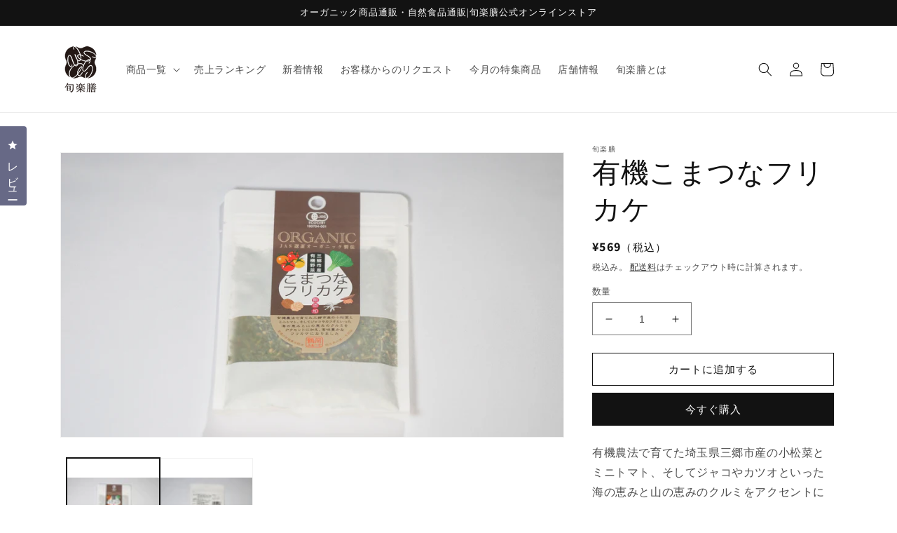

--- FILE ---
content_type: text/html; charset=utf-8
request_url: https://syun-online.com/products/%E6%9C%89%E6%A9%9F%E3%81%93%E3%81%BE%E3%81%A4%E3%81%AA%E3%83%95%E3%83%AA%E3%82%AB%E3%82%B1
body_size: 40525
content:
<!doctype html>
<html class="no-js" lang="ja">
  <head>


    <meta charset="utf-8">
    <meta http-equiv="X-UA-Compatible" content="IE=edge">
    <meta name="viewport" content="width=device-width,initial-scale=1">
    <meta name="theme-color" content="">
    <link rel="canonical" href="https://syun-online.com/products/%e6%9c%89%e6%a9%9f%e3%81%93%e3%81%be%e3%81%a4%e3%81%aa%e3%83%95%e3%83%aa%e3%82%ab%e3%82%b1">
    <link rel="preconnect" href="https://cdn.shopify.com" crossorigin><link rel="icon" type="image/png" href="//syun-online.com/cdn/shop/files/1_975e6d7e-4473-4237-995f-df47ace3625f.png?crop=center&height=32&v=1687424921&width=32"><link rel="preconnect" href="https://fonts.shopifycdn.com" crossorigin><title>有機こまつなフリカケ &ndash; 旬楽膳公式オンラインストア</title>

    
      <meta name="description" content="有機農法で育てた埼玉県三郷市産の小松菜とミニトマト、そしてジャコやカツオといった海の恵みと山の恵みのクルミをアクセントに加え、食味豊かなフリカケになりました。 商品名 有機こまつなフリカケ 原材料名 有機小松菜（埼玉県三郷市）、有機とまと（埼玉県三郷市）、有機ごま、有機砂糖、有機くるみ、食塩、しらす、かつお粉末、かつお削り節（一部にごま、くるみを含む） 内容量 20g 賞味期限 製造日より12か月 保存方法 直射日光、高温多湿を避けて保存してください 販売者 株式会社カネスエ愛知県一宮市大和町氏永字仲林140-1 栄養成分表示 本品1袋あたり エネルギー 124.2kcal、タンパク質 8.79g、脂質 5.64g、炭水化物 9.6">
    

    

<meta property="og:site_name" content="旬楽膳公式オンラインストア">
<meta property="og:url" content="https://syun-online.com/products/%e6%9c%89%e6%a9%9f%e3%81%93%e3%81%be%e3%81%a4%e3%81%aa%e3%83%95%e3%83%aa%e3%82%ab%e3%82%b1">
<meta property="og:title" content="有機こまつなフリカケ">
<meta property="og:type" content="product">
<meta property="og:description" content="有機農法で育てた埼玉県三郷市産の小松菜とミニトマト、そしてジャコやカツオといった海の恵みと山の恵みのクルミをアクセントに加え、食味豊かなフリカケになりました。 商品名 有機こまつなフリカケ 原材料名 有機小松菜（埼玉県三郷市）、有機とまと（埼玉県三郷市）、有機ごま、有機砂糖、有機くるみ、食塩、しらす、かつお粉末、かつお削り節（一部にごま、くるみを含む） 内容量 20g 賞味期限 製造日より12か月 保存方法 直射日光、高温多湿を避けて保存してください 販売者 株式会社カネスエ愛知県一宮市大和町氏永字仲林140-1 栄養成分表示 本品1袋あたり エネルギー 124.2kcal、タンパク質 8.79g、脂質 5.64g、炭水化物 9.6"><meta property="og:image" content="http://syun-online.com/cdn/shop/products/P1033621.jpg?v=1645680274">
  <meta property="og:image:secure_url" content="https://syun-online.com/cdn/shop/products/P1033621.jpg?v=1645680274">
  <meta property="og:image:width" content="2074">
  <meta property="og:image:height" content="1168"><meta property="og:price:amount" content="569">
  <meta property="og:price:currency" content="JPY"><meta name="twitter:site" content="@shunrakuzen"><meta name="twitter:card" content="summary_large_image">
<meta name="twitter:title" content="有機こまつなフリカケ">
<meta name="twitter:description" content="有機農法で育てた埼玉県三郷市産の小松菜とミニトマト、そしてジャコやカツオといった海の恵みと山の恵みのクルミをアクセントに加え、食味豊かなフリカケになりました。 商品名 有機こまつなフリカケ 原材料名 有機小松菜（埼玉県三郷市）、有機とまと（埼玉県三郷市）、有機ごま、有機砂糖、有機くるみ、食塩、しらす、かつお粉末、かつお削り節（一部にごま、くるみを含む） 内容量 20g 賞味期限 製造日より12か月 保存方法 直射日光、高温多湿を避けて保存してください 販売者 株式会社カネスエ愛知県一宮市大和町氏永字仲林140-1 栄養成分表示 本品1袋あたり エネルギー 124.2kcal、タンパク質 8.79g、脂質 5.64g、炭水化物 9.6">


    <script src="//syun-online.com/cdn/shop/t/7/assets/global.js?v=135116476141006970691649211395" defer="defer"></script>
    <script>window.performance && window.performance.mark && window.performance.mark('shopify.content_for_header.start');</script><meta name="facebook-domain-verification" content="jjc814b4ux5uuyx0q9jfx46fdfahd6">
<meta name="facebook-domain-verification" content="fo41izb5rtzg746esmncuad58qlg39">
<meta name="facebook-domain-verification" content="su58iwcodun61nqowjol8fuodk7pqt">
<meta name="google-site-verification" content="MLakXVSDP26C8kd_pTb-meEYfMy6cI5aRl-1xE5cmkg">
<meta id="shopify-digital-wallet" name="shopify-digital-wallet" content="/57812779202/digital_wallets/dialog">
<link rel="alternate" type="application/json+oembed" href="https://syun-online.com/products/%e6%9c%89%e6%a9%9f%e3%81%93%e3%81%be%e3%81%a4%e3%81%aa%e3%83%95%e3%83%aa%e3%82%ab%e3%82%b1.oembed">
<script async="async" src="/checkouts/internal/preloads.js?locale=ja-JP"></script>
<script id="shopify-features" type="application/json">{"accessToken":"c077970f7d1adc3dbab861b2983e7605","betas":["rich-media-storefront-analytics"],"domain":"syun-online.com","predictiveSearch":false,"shopId":57812779202,"locale":"ja"}</script>
<script>var Shopify = Shopify || {};
Shopify.shop = "hi-liteworks.myshopify.com";
Shopify.locale = "ja";
Shopify.currency = {"active":"JPY","rate":"1.0"};
Shopify.country = "JP";
Shopify.theme = {"name":"Dawn","id":129307771074,"schema_name":"Dawn","schema_version":"4.0.0","theme_store_id":887,"role":"main"};
Shopify.theme.handle = "null";
Shopify.theme.style = {"id":null,"handle":null};
Shopify.cdnHost = "syun-online.com/cdn";
Shopify.routes = Shopify.routes || {};
Shopify.routes.root = "/";</script>
<script type="module">!function(o){(o.Shopify=o.Shopify||{}).modules=!0}(window);</script>
<script>!function(o){function n(){var o=[];function n(){o.push(Array.prototype.slice.apply(arguments))}return n.q=o,n}var t=o.Shopify=o.Shopify||{};t.loadFeatures=n(),t.autoloadFeatures=n()}(window);</script>
<script id="shop-js-analytics" type="application/json">{"pageType":"product"}</script>
<script defer="defer" async type="module" src="//syun-online.com/cdn/shopifycloud/shop-js/modules/v2/client.init-shop-cart-sync_0MstufBG.ja.esm.js"></script>
<script defer="defer" async type="module" src="//syun-online.com/cdn/shopifycloud/shop-js/modules/v2/chunk.common_jll-23Z1.esm.js"></script>
<script defer="defer" async type="module" src="//syun-online.com/cdn/shopifycloud/shop-js/modules/v2/chunk.modal_HXih6-AF.esm.js"></script>
<script type="module">
  await import("//syun-online.com/cdn/shopifycloud/shop-js/modules/v2/client.init-shop-cart-sync_0MstufBG.ja.esm.js");
await import("//syun-online.com/cdn/shopifycloud/shop-js/modules/v2/chunk.common_jll-23Z1.esm.js");
await import("//syun-online.com/cdn/shopifycloud/shop-js/modules/v2/chunk.modal_HXih6-AF.esm.js");

  window.Shopify.SignInWithShop?.initShopCartSync?.({"fedCMEnabled":true,"windoidEnabled":true});

</script>
<script>(function() {
  var isLoaded = false;
  function asyncLoad() {
    if (isLoaded) return;
    isLoaded = true;
    var urls = ["https:\/\/dd-gift.herokuapp.com\/dd-gift.js?shop=hi-liteworks.myshopify.com","https:\/\/delivery-date-and-time-picker.amp.tokyo\/script_tags\/cart_attributes.js?shop=hi-liteworks.myshopify.com","https:\/\/shipping-bar-app.herokuapp.com\/bar.js?shop=hi-liteworks.myshopify.com","https:\/\/cdn.nfcube.com\/instafeed-8a268c3bf38fa1fd7b54ae5b180efdfd.js?shop=hi-liteworks.myshopify.com"];
    for (var i = 0; i < urls.length; i++) {
      var s = document.createElement('script');
      s.type = 'text/javascript';
      s.async = true;
      s.src = urls[i];
      var x = document.getElementsByTagName('script')[0];
      x.parentNode.insertBefore(s, x);
    }
  };
  if(window.attachEvent) {
    window.attachEvent('onload', asyncLoad);
  } else {
    window.addEventListener('load', asyncLoad, false);
  }
})();</script>
<script id="__st">var __st={"a":57812779202,"offset":32400,"reqid":"8b47f419-aa6d-42c4-b73f-df122da5338c-1769474968","pageurl":"syun-online.com\/products\/%E6%9C%89%E6%A9%9F%E3%81%93%E3%81%BE%E3%81%A4%E3%81%AA%E3%83%95%E3%83%AA%E3%82%AB%E3%82%B1","u":"e810252b008f","p":"product","rtyp":"product","rid":7272410316994};</script>
<script>window.ShopifyPaypalV4VisibilityTracking = true;</script>
<script id="captcha-bootstrap">!function(){'use strict';const t='contact',e='account',n='new_comment',o=[[t,t],['blogs',n],['comments',n],[t,'customer']],c=[[e,'customer_login'],[e,'guest_login'],[e,'recover_customer_password'],[e,'create_customer']],r=t=>t.map((([t,e])=>`form[action*='/${t}']:not([data-nocaptcha='true']) input[name='form_type'][value='${e}']`)).join(','),a=t=>()=>t?[...document.querySelectorAll(t)].map((t=>t.form)):[];function s(){const t=[...o],e=r(t);return a(e)}const i='password',u='form_key',d=['recaptcha-v3-token','g-recaptcha-response','h-captcha-response',i],f=()=>{try{return window.sessionStorage}catch{return}},m='__shopify_v',_=t=>t.elements[u];function p(t,e,n=!1){try{const o=window.sessionStorage,c=JSON.parse(o.getItem(e)),{data:r}=function(t){const{data:e,action:n}=t;return t[m]||n?{data:e,action:n}:{data:t,action:n}}(c);for(const[e,n]of Object.entries(r))t.elements[e]&&(t.elements[e].value=n);n&&o.removeItem(e)}catch(o){console.error('form repopulation failed',{error:o})}}const l='form_type',E='cptcha';function T(t){t.dataset[E]=!0}const w=window,h=w.document,L='Shopify',v='ce_forms',y='captcha';let A=!1;((t,e)=>{const n=(g='f06e6c50-85a8-45c8-87d0-21a2b65856fe',I='https://cdn.shopify.com/shopifycloud/storefront-forms-hcaptcha/ce_storefront_forms_captcha_hcaptcha.v1.5.2.iife.js',D={infoText:'hCaptchaによる保護',privacyText:'プライバシー',termsText:'利用規約'},(t,e,n)=>{const o=w[L][v],c=o.bindForm;if(c)return c(t,g,e,D).then(n);var r;o.q.push([[t,g,e,D],n]),r=I,A||(h.body.append(Object.assign(h.createElement('script'),{id:'captcha-provider',async:!0,src:r})),A=!0)});var g,I,D;w[L]=w[L]||{},w[L][v]=w[L][v]||{},w[L][v].q=[],w[L][y]=w[L][y]||{},w[L][y].protect=function(t,e){n(t,void 0,e),T(t)},Object.freeze(w[L][y]),function(t,e,n,w,h,L){const[v,y,A,g]=function(t,e,n){const i=e?o:[],u=t?c:[],d=[...i,...u],f=r(d),m=r(i),_=r(d.filter((([t,e])=>n.includes(e))));return[a(f),a(m),a(_),s()]}(w,h,L),I=t=>{const e=t.target;return e instanceof HTMLFormElement?e:e&&e.form},D=t=>v().includes(t);t.addEventListener('submit',(t=>{const e=I(t);if(!e)return;const n=D(e)&&!e.dataset.hcaptchaBound&&!e.dataset.recaptchaBound,o=_(e),c=g().includes(e)&&(!o||!o.value);(n||c)&&t.preventDefault(),c&&!n&&(function(t){try{if(!f())return;!function(t){const e=f();if(!e)return;const n=_(t);if(!n)return;const o=n.value;o&&e.removeItem(o)}(t);const e=Array.from(Array(32),(()=>Math.random().toString(36)[2])).join('');!function(t,e){_(t)||t.append(Object.assign(document.createElement('input'),{type:'hidden',name:u})),t.elements[u].value=e}(t,e),function(t,e){const n=f();if(!n)return;const o=[...t.querySelectorAll(`input[type='${i}']`)].map((({name:t})=>t)),c=[...d,...o],r={};for(const[a,s]of new FormData(t).entries())c.includes(a)||(r[a]=s);n.setItem(e,JSON.stringify({[m]:1,action:t.action,data:r}))}(t,e)}catch(e){console.error('failed to persist form',e)}}(e),e.submit())}));const S=(t,e)=>{t&&!t.dataset[E]&&(n(t,e.some((e=>e===t))),T(t))};for(const o of['focusin','change'])t.addEventListener(o,(t=>{const e=I(t);D(e)&&S(e,y())}));const B=e.get('form_key'),M=e.get(l),P=B&&M;t.addEventListener('DOMContentLoaded',(()=>{const t=y();if(P)for(const e of t)e.elements[l].value===M&&p(e,B);[...new Set([...A(),...v().filter((t=>'true'===t.dataset.shopifyCaptcha))])].forEach((e=>S(e,t)))}))}(h,new URLSearchParams(w.location.search),n,t,e,['guest_login'])})(!1,!0)}();</script>
<script integrity="sha256-4kQ18oKyAcykRKYeNunJcIwy7WH5gtpwJnB7kiuLZ1E=" data-source-attribution="shopify.loadfeatures" defer="defer" src="//syun-online.com/cdn/shopifycloud/storefront/assets/storefront/load_feature-a0a9edcb.js" crossorigin="anonymous"></script>
<script data-source-attribution="shopify.dynamic_checkout.dynamic.init">var Shopify=Shopify||{};Shopify.PaymentButton=Shopify.PaymentButton||{isStorefrontPortableWallets:!0,init:function(){window.Shopify.PaymentButton.init=function(){};var t=document.createElement("script");t.src="https://syun-online.com/cdn/shopifycloud/portable-wallets/latest/portable-wallets.ja.js",t.type="module",document.head.appendChild(t)}};
</script>
<script data-source-attribution="shopify.dynamic_checkout.buyer_consent">
  function portableWalletsHideBuyerConsent(e){var t=document.getElementById("shopify-buyer-consent"),n=document.getElementById("shopify-subscription-policy-button");t&&n&&(t.classList.add("hidden"),t.setAttribute("aria-hidden","true"),n.removeEventListener("click",e))}function portableWalletsShowBuyerConsent(e){var t=document.getElementById("shopify-buyer-consent"),n=document.getElementById("shopify-subscription-policy-button");t&&n&&(t.classList.remove("hidden"),t.removeAttribute("aria-hidden"),n.addEventListener("click",e))}window.Shopify?.PaymentButton&&(window.Shopify.PaymentButton.hideBuyerConsent=portableWalletsHideBuyerConsent,window.Shopify.PaymentButton.showBuyerConsent=portableWalletsShowBuyerConsent);
</script>
<script>
  function portableWalletsCleanup(e){e&&e.src&&console.error("Failed to load portable wallets script "+e.src);var t=document.querySelectorAll("shopify-accelerated-checkout .shopify-payment-button__skeleton, shopify-accelerated-checkout-cart .wallet-cart-button__skeleton"),e=document.getElementById("shopify-buyer-consent");for(let e=0;e<t.length;e++)t[e].remove();e&&e.remove()}function portableWalletsNotLoadedAsModule(e){e instanceof ErrorEvent&&"string"==typeof e.message&&e.message.includes("import.meta")&&"string"==typeof e.filename&&e.filename.includes("portable-wallets")&&(window.removeEventListener("error",portableWalletsNotLoadedAsModule),window.Shopify.PaymentButton.failedToLoad=e,"loading"===document.readyState?document.addEventListener("DOMContentLoaded",window.Shopify.PaymentButton.init):window.Shopify.PaymentButton.init())}window.addEventListener("error",portableWalletsNotLoadedAsModule);
</script>

<script type="module" src="https://syun-online.com/cdn/shopifycloud/portable-wallets/latest/portable-wallets.ja.js" onError="portableWalletsCleanup(this)" crossorigin="anonymous"></script>
<script nomodule>
  document.addEventListener("DOMContentLoaded", portableWalletsCleanup);
</script>

<script id='scb4127' type='text/javascript' async='' src='https://syun-online.com/cdn/shopifycloud/privacy-banner/storefront-banner.js'></script><link id="shopify-accelerated-checkout-styles" rel="stylesheet" media="screen" href="https://syun-online.com/cdn/shopifycloud/portable-wallets/latest/accelerated-checkout-backwards-compat.css" crossorigin="anonymous">
<style id="shopify-accelerated-checkout-cart">
        #shopify-buyer-consent {
  margin-top: 1em;
  display: inline-block;
  width: 100%;
}

#shopify-buyer-consent.hidden {
  display: none;
}

#shopify-subscription-policy-button {
  background: none;
  border: none;
  padding: 0;
  text-decoration: underline;
  font-size: inherit;
  cursor: pointer;
}

#shopify-subscription-policy-button::before {
  box-shadow: none;
}

      </style>
<script id="sections-script" data-sections="main-product,product-recommendations,header,footer" defer="defer" src="//syun-online.com/cdn/shop/t/7/compiled_assets/scripts.js?v=1483"></script>
<script>window.performance && window.performance.mark && window.performance.mark('shopify.content_for_header.end');</script>


    <style data-shopify>
      @font-face {
  font-family: Assistant;
  font-weight: 400;
  font-style: normal;
  font-display: swap;
  src: url("//syun-online.com/cdn/fonts/assistant/assistant_n4.9120912a469cad1cc292572851508ca49d12e768.woff2") format("woff2"),
       url("//syun-online.com/cdn/fonts/assistant/assistant_n4.6e9875ce64e0fefcd3f4446b7ec9036b3ddd2985.woff") format("woff");
}

      @font-face {
  font-family: Assistant;
  font-weight: 700;
  font-style: normal;
  font-display: swap;
  src: url("//syun-online.com/cdn/fonts/assistant/assistant_n7.bf44452348ec8b8efa3aa3068825305886b1c83c.woff2") format("woff2"),
       url("//syun-online.com/cdn/fonts/assistant/assistant_n7.0c887fee83f6b3bda822f1150b912c72da0f7b64.woff") format("woff");
}

      
      
      @font-face {
  font-family: Assistant;
  font-weight: 400;
  font-style: normal;
  font-display: swap;
  src: url("//syun-online.com/cdn/fonts/assistant/assistant_n4.9120912a469cad1cc292572851508ca49d12e768.woff2") format("woff2"),
       url("//syun-online.com/cdn/fonts/assistant/assistant_n4.6e9875ce64e0fefcd3f4446b7ec9036b3ddd2985.woff") format("woff");
}


      :root {
        --font-body-family: Assistant, sans-serif;
        --font-body-style: normal;
        --font-body-weight: 400;

        --font-heading-family: Assistant, sans-serif;
        --font-heading-style: normal;
        --font-heading-weight: 400;

        --font-body-scale: 1.0;
        --font-heading-scale: 1.0;

        --color-base-text: 18, 18, 18;
        --color-shadow: 18, 18, 18;
        --color-base-background-1: 255, 255, 255;
        --color-base-background-2: 243, 243, 243;
        --color-base-solid-button-labels: 255, 255, 255;
        --color-base-outline-button-labels: 18, 18, 18;
        --color-base-accent-1: 18, 18, 18;
        --color-base-accent-2: 51, 79, 180;
        --payment-terms-background-color: #ffffff;

        --gradient-base-background-1: #ffffff;
        --gradient-base-background-2: #f3f3f3;
        --gradient-base-accent-1: #121212;
        --gradient-base-accent-2: #334fb4;

        --media-padding: px;
        --media-border-opacity: 0.05;
        --media-border-width: 1px;
        --media-radius: 0px;
        --media-shadow-opacity: 0.0;
        --media-shadow-horizontal-offset: 0px;
        --media-shadow-vertical-offset: 4px;
        --media-shadow-blur-radius: 5px;

        --page-width: 120rem;
        --page-width-margin: 0rem;

        --card-image-padding: 0.0rem;
        --card-corner-radius: 0.0rem;
        --card-text-alignment: left;
        --card-border-width: 0.0rem;
        --card-border-opacity: 0.1;
        --card-shadow-opacity: 0.0;
        --card-shadow-horizontal-offset: 0.0rem;
        --card-shadow-vertical-offset: 0.4rem;
        --card-shadow-blur-radius: 0.5rem;

        --badge-corner-radius: 4.0rem;

        --popup-border-width: 1px;
        --popup-border-opacity: 0.1;
        --popup-corner-radius: 0px;
        --popup-shadow-opacity: 0.0;
        --popup-shadow-horizontal-offset: 0px;
        --popup-shadow-vertical-offset: 4px;
        --popup-shadow-blur-radius: 5px;

        --drawer-border-width: 1px;
        --drawer-border-opacity: 0.1;
        --drawer-shadow-opacity: 0.0;
        --drawer-shadow-horizontal-offset: 0px;
        --drawer-shadow-vertical-offset: 4px;
        --drawer-shadow-blur-radius: 5px;

        --spacing-sections-desktop: 0px;
        --spacing-sections-mobile: 0px;

        --grid-desktop-vertical-spacing: 8px;
        --grid-desktop-horizontal-spacing: 8px;
        --grid-mobile-vertical-spacing: 4px;
        --grid-mobile-horizontal-spacing: 4px;

        --text-boxes-border-opacity: 0.1;
        --text-boxes-border-width: 0px;
        --text-boxes-radius: 0px;
        --text-boxes-shadow-opacity: 0.0;
        --text-boxes-shadow-horizontal-offset: 0px;
        --text-boxes-shadow-vertical-offset: 4px;
        --text-boxes-shadow-blur-radius: 5px;

        --buttons-radius: 0px;
        --buttons-radius-outset: 0px;
        --buttons-border-width: 1px;
        --buttons-border-opacity: 1.0;
        --buttons-shadow-opacity: 0.0;
        --buttons-shadow-horizontal-offset: 0px;
        --buttons-shadow-vertical-offset: 4px;
        --buttons-shadow-blur-radius: 5px;
        --buttons-border-offset: 0px;

        --inputs-radius: 0px;
        --inputs-border-width: 1px;
        --inputs-border-opacity: 0.55;
        --inputs-shadow-opacity: 0.0;
        --inputs-shadow-horizontal-offset: 0px;
        --inputs-margin-offset: 0px;
        --inputs-shadow-vertical-offset: 4px;
        --inputs-shadow-blur-radius: 5px;
        --inputs-radius-outset: 0px;

        --variant-pills-radius: 40px;
        --variant-pills-border-width: 1px;
        --variant-pills-border-opacity: 0.55;
        --variant-pills-shadow-opacity: 0.0;
        --variant-pills-shadow-horizontal-offset: 0px;
        --variant-pills-shadow-vertical-offset: 4px;
        --variant-pills-shadow-blur-radius: 5px;
      }

      *,
      *::before,
      *::after {
        box-sizing: inherit;
      }

      html {
        box-sizing: border-box;
        font-size: calc(var(--font-body-scale) * 62.5%);
        height: 100%;
      }

      body {
        display: grid;
        grid-template-rows: auto auto 1fr auto;
        grid-template-columns: 100%;
        min-height: 100%;
        margin: 0;
        font-size: 1.5rem;
        letter-spacing: 0.06rem;
        line-height: calc(1 + 0.8 / var(--font-body-scale));
        font-family: var(--font-body-family);
        font-style: var(--font-body-style);
        font-weight: var(--font-body-weight);
      }

      @media screen and (min-width: 750px) {
        body {
          font-size: 1.6rem;
        }
      }
    </style>

    <link href="//syun-online.com/cdn/shop/t/7/assets/base.css?v=26297949443810789901692264318" rel="stylesheet" type="text/css" media="all" />
<link rel="preload" as="font" href="//syun-online.com/cdn/fonts/assistant/assistant_n4.9120912a469cad1cc292572851508ca49d12e768.woff2" type="font/woff2" crossorigin><link rel="preload" as="font" href="//syun-online.com/cdn/fonts/assistant/assistant_n4.9120912a469cad1cc292572851508ca49d12e768.woff2" type="font/woff2" crossorigin><link rel="stylesheet" href="//syun-online.com/cdn/shop/t/7/assets/component-predictive-search.css?v=165644661289088488651649211391" media="print" onload="this.media='all'"><script>document.documentElement.className = document.documentElement.className.replace('no-js', 'js');
    if (Shopify.designMode) {
      document.documentElement.classList.add('shopify-design-mode');
    }
    </script>
    <meta name="google-site-verification" content="pSgZ3BOXlKCjjdZimoIP-gvrGYFDvBrhr2XO_zSXJ6E" />

  <!-- Google tag (gtag.js) -->
<script async src="https://www.googletagmanager.com/gtag/js?id=G-RPECT55EJY"></script>
<script>
  window.dataLayer = window.dataLayer || [];
  function gtag(){dataLayer.push(arguments);}
  gtag('js', new Date());

  gtag('config', 'G-RPECT55EJY');
</script>
<!-- Google tag (gtag.js) -->
<script async src="https://www.googletagmanager.com/gtag/js?id=GT-TBNDVQC"></script>
<script>
  window.dataLayer = window.dataLayer || [];
  function gtag(){dataLayer.push(arguments);}
  gtag('js', new Date());

  gtag('config', 'GT-TBNDVQC');
</script>
<!-- BEGIN app block: shopify://apps/okendo/blocks/theme-settings/bb689e69-ea70-4661-8fb7-ad24a2e23c29 --><!-- BEGIN app snippet: header-metafields -->










    <style data-oke-reviews-version="0.76.4" type="text/css" data-href="https://d3hw6dc1ow8pp2.cloudfront.net/reviews-widget-plus/css/okendo-reviews-styles.04184258.css"></style><style data-oke-reviews-version="0.76.4" type="text/css" data-href="https://d3hw6dc1ow8pp2.cloudfront.net/reviews-widget-plus/css/modules/okendo-star-rating.4cb378a8.css"></style><style data-oke-reviews-version="0.76.4" type="text/css" data-href="https://d3hw6dc1ow8pp2.cloudfront.net/reviews-widget-plus/css/modules/okendo-reviews-summary.5e6d21d7.css"></style><style type="text/css">.okeReviews[data-oke-container],div.okeReviews{font-size:14px;font-size:var(--oke-text-regular);font-weight:400;font-family:var(--oke-text-fontFamily);line-height:1.6}.okeReviews[data-oke-container] *,.okeReviews[data-oke-container] :after,.okeReviews[data-oke-container] :before,div.okeReviews *,div.okeReviews :after,div.okeReviews :before{box-sizing:border-box}.okeReviews[data-oke-container] h1,.okeReviews[data-oke-container] h2,.okeReviews[data-oke-container] h3,.okeReviews[data-oke-container] h4,.okeReviews[data-oke-container] h5,.okeReviews[data-oke-container] h6,div.okeReviews h1,div.okeReviews h2,div.okeReviews h3,div.okeReviews h4,div.okeReviews h5,div.okeReviews h6{font-size:1em;font-weight:400;line-height:1.4;margin:0}.okeReviews[data-oke-container] ul,div.okeReviews ul{padding:0;margin:0}.okeReviews[data-oke-container] li,div.okeReviews li{list-style-type:none;padding:0}.okeReviews[data-oke-container] p,div.okeReviews p{line-height:1.8;margin:0 0 4px}.okeReviews[data-oke-container] p:last-child,div.okeReviews p:last-child{margin-bottom:0}.okeReviews[data-oke-container] a,div.okeReviews a{text-decoration:none;color:inherit}.okeReviews[data-oke-container] button,div.okeReviews button{border-radius:0;border:0;box-shadow:none;margin:0;width:auto;min-width:auto;padding:0;background-color:transparent;min-height:auto}.okeReviews[data-oke-container] button,.okeReviews[data-oke-container] input,.okeReviews[data-oke-container] select,.okeReviews[data-oke-container] textarea,div.okeReviews button,div.okeReviews input,div.okeReviews select,div.okeReviews textarea{font-family:inherit;font-size:1em}.okeReviews[data-oke-container] label,.okeReviews[data-oke-container] select,div.okeReviews label,div.okeReviews select{display:inline}.okeReviews[data-oke-container] select,div.okeReviews select{width:auto}.okeReviews[data-oke-container] article,.okeReviews[data-oke-container] aside,div.okeReviews article,div.okeReviews aside{margin:0}.okeReviews[data-oke-container] table,div.okeReviews table{background:transparent;border:0;border-collapse:collapse;border-spacing:0;font-family:inherit;font-size:1em;table-layout:auto}.okeReviews[data-oke-container] table td,.okeReviews[data-oke-container] table th,.okeReviews[data-oke-container] table tr,div.okeReviews table td,div.okeReviews table th,div.okeReviews table tr{border:0;font-family:inherit;font-size:1em}.okeReviews[data-oke-container] table td,.okeReviews[data-oke-container] table th,div.okeReviews table td,div.okeReviews table th{background:transparent;font-weight:400;letter-spacing:normal;padding:0;text-align:left;text-transform:none;vertical-align:middle}.okeReviews[data-oke-container] table tr:hover td,.okeReviews[data-oke-container] table tr:hover th,div.okeReviews table tr:hover td,div.okeReviews table tr:hover th{background:transparent}.okeReviews[data-oke-container] fieldset,div.okeReviews fieldset{border:0;padding:0;margin:0;min-width:0}.okeReviews[data-oke-container] img,div.okeReviews img{max-width:none}.okeReviews[data-oke-container] div:empty,div.okeReviews div:empty{display:block}.okeReviews[data-oke-container] .oke-icon:before,div.okeReviews .oke-icon:before{font-family:oke-widget-icons!important;font-style:normal;font-weight:400;font-variant:normal;text-transform:none;line-height:1;-webkit-font-smoothing:antialiased;-moz-osx-font-smoothing:grayscale;color:inherit}.okeReviews[data-oke-container] .oke-icon--select-arrow:before,div.okeReviews .oke-icon--select-arrow:before{content:""}.okeReviews[data-oke-container] .oke-icon--loading:before,div.okeReviews .oke-icon--loading:before{content:""}.okeReviews[data-oke-container] .oke-icon--pencil:before,div.okeReviews .oke-icon--pencil:before{content:""}.okeReviews[data-oke-container] .oke-icon--filter:before,div.okeReviews .oke-icon--filter:before{content:""}.okeReviews[data-oke-container] .oke-icon--play:before,div.okeReviews .oke-icon--play:before{content:""}.okeReviews[data-oke-container] .oke-icon--tick-circle:before,div.okeReviews .oke-icon--tick-circle:before{content:""}.okeReviews[data-oke-container] .oke-icon--chevron-left:before,div.okeReviews .oke-icon--chevron-left:before{content:""}.okeReviews[data-oke-container] .oke-icon--chevron-right:before,div.okeReviews .oke-icon--chevron-right:before{content:""}.okeReviews[data-oke-container] .oke-icon--thumbs-down:before,div.okeReviews .oke-icon--thumbs-down:before{content:""}.okeReviews[data-oke-container] .oke-icon--thumbs-up:before,div.okeReviews .oke-icon--thumbs-up:before{content:""}.okeReviews[data-oke-container] .oke-icon--close:before,div.okeReviews .oke-icon--close:before{content:""}.okeReviews[data-oke-container] .oke-icon--chevron-up:before,div.okeReviews .oke-icon--chevron-up:before{content:""}.okeReviews[data-oke-container] .oke-icon--chevron-down:before,div.okeReviews .oke-icon--chevron-down:before{content:""}.okeReviews[data-oke-container] .oke-icon--star:before,div.okeReviews .oke-icon--star:before{content:""}.okeReviews[data-oke-container] .oke-icon--magnifying-glass:before,div.okeReviews .oke-icon--magnifying-glass:before{content:""}@font-face{font-family:oke-widget-icons;src:url(https://d3hw6dc1ow8pp2.cloudfront.net/reviews-widget-plus/fonts/oke-widget-icons.ttf) format("truetype"),url(https://d3hw6dc1ow8pp2.cloudfront.net/reviews-widget-plus/fonts/oke-widget-icons.woff) format("woff"),url(https://d3hw6dc1ow8pp2.cloudfront.net/reviews-widget-plus/img/oke-widget-icons.bc0d6b0a.svg) format("svg");font-weight:400;font-style:normal;font-display:block}.okeReviews[data-oke-container] .oke-button,div.okeReviews .oke-button{display:inline-block;border-style:solid;border-color:var(--oke-button-borderColor);border-width:var(--oke-button-borderWidth);background-color:var(--oke-button-backgroundColor);line-height:1;padding:12px 24px;margin:0;border-radius:var(--oke-button-borderRadius);color:var(--oke-button-textColor);text-align:center;position:relative;font-weight:var(--oke-button-fontWeight);font-size:var(--oke-button-fontSize);font-family:var(--oke-button-fontFamily);outline:0}.okeReviews[data-oke-container] .oke-button-text,.okeReviews[data-oke-container] .oke-button .oke-icon,div.okeReviews .oke-button-text,div.okeReviews .oke-button .oke-icon{line-height:1}.okeReviews[data-oke-container] .oke-button.oke-is-loading,div.okeReviews .oke-button.oke-is-loading{position:relative}.okeReviews[data-oke-container] .oke-button.oke-is-loading:before,div.okeReviews .oke-button.oke-is-loading:before{font-family:oke-widget-icons!important;font-style:normal;font-weight:400;font-variant:normal;text-transform:none;line-height:1;-webkit-font-smoothing:antialiased;-moz-osx-font-smoothing:grayscale;content:"";color:undefined;font-size:12px;display:inline-block;animation:oke-spin 1s linear infinite;position:absolute;width:12px;height:12px;top:0;left:0;bottom:0;right:0;margin:auto}.okeReviews[data-oke-container] .oke-button.oke-is-loading>*,div.okeReviews .oke-button.oke-is-loading>*{opacity:0}.okeReviews[data-oke-container] .oke-button.oke-is-active,div.okeReviews .oke-button.oke-is-active{background-color:var(--oke-button-backgroundColorActive);color:var(--oke-button-textColorActive);border-color:var(--oke-button-borderColorActive)}.okeReviews[data-oke-container] .oke-button:not(.oke-is-loading),div.okeReviews .oke-button:not(.oke-is-loading){cursor:pointer}.okeReviews[data-oke-container] .oke-button:not(.oke-is-loading):not(.oke-is-active):hover,div.okeReviews .oke-button:not(.oke-is-loading):not(.oke-is-active):hover{background-color:var(--oke-button-backgroundColorHover);color:var(--oke-button-textColorHover);border-color:var(--oke-button-borderColorHover);box-shadow:0 0 0 2px var(--oke-button-backgroundColorHover)}.okeReviews[data-oke-container] .oke-button:not(.oke-is-loading):not(.oke-is-active):active,.okeReviews[data-oke-container] .oke-button:not(.oke-is-loading):not(.oke-is-active):hover:active,div.okeReviews .oke-button:not(.oke-is-loading):not(.oke-is-active):active,div.okeReviews .oke-button:not(.oke-is-loading):not(.oke-is-active):hover:active{background-color:var(--oke-button-backgroundColorActive);color:var(--oke-button-textColorActive);border-color:var(--oke-button-borderColorActive)}.okeReviews[data-oke-container] .oke-title,div.okeReviews .oke-title{font-weight:var(--oke-title-fontWeight);font-size:var(--oke-title-fontSize);font-family:var(--oke-title-fontFamily)}.okeReviews[data-oke-container] .oke-bodyText,div.okeReviews .oke-bodyText{font-weight:var(--oke-bodyText-fontWeight);font-size:var(--oke-bodyText-fontSize);font-family:var(--oke-bodyText-fontFamily)}.okeReviews[data-oke-container] .oke-linkButton,div.okeReviews .oke-linkButton{cursor:pointer;font-weight:700;pointer-events:auto;text-decoration:underline}.okeReviews[data-oke-container] .oke-linkButton:hover,div.okeReviews .oke-linkButton:hover{text-decoration:none}.okeReviews[data-oke-container] .oke-readMore,div.okeReviews .oke-readMore{cursor:pointer;color:inherit;text-decoration:underline}.okeReviews[data-oke-container] .oke-select,div.okeReviews .oke-select{cursor:pointer;background-repeat:no-repeat;background-position-x:100%;background-position-y:50%;border:none;padding:0 24px 0 12px;-moz-appearance:none;appearance:none;color:inherit;-webkit-appearance:none;background-color:transparent;background-image:url("data:image/svg+xml;charset=utf-8,%3Csvg fill='currentColor' xmlns='http://www.w3.org/2000/svg' viewBox='0 0 24 24'%3E%3Cpath d='M7 10l5 5 5-5z'/%3E%3Cpath d='M0 0h24v24H0z' fill='none'/%3E%3C/svg%3E");outline-offset:4px}.okeReviews[data-oke-container] .oke-select:disabled,div.okeReviews .oke-select:disabled{background-color:transparent;background-image:url("data:image/svg+xml;charset=utf-8,%3Csvg fill='%239a9db1' xmlns='http://www.w3.org/2000/svg' viewBox='0 0 24 24'%3E%3Cpath d='M7 10l5 5 5-5z'/%3E%3Cpath d='M0 0h24v24H0z' fill='none'/%3E%3C/svg%3E")}.okeReviews[data-oke-container] .oke-loader,div.okeReviews .oke-loader{position:relative}.okeReviews[data-oke-container] .oke-loader:before,div.okeReviews .oke-loader:before{font-family:oke-widget-icons!important;font-style:normal;font-weight:400;font-variant:normal;text-transform:none;line-height:1;-webkit-font-smoothing:antialiased;-moz-osx-font-smoothing:grayscale;content:"";color:var(--oke-text-secondaryColor);font-size:12px;display:inline-block;animation:oke-spin 1s linear infinite;position:absolute;width:12px;height:12px;top:0;left:0;bottom:0;right:0;margin:auto}.okeReviews[data-oke-container] .oke-a11yText,div.okeReviews .oke-a11yText{border:0;clip:rect(0 0 0 0);height:1px;margin:-1px;overflow:hidden;padding:0;position:absolute;width:1px}.okeReviews[data-oke-container] .oke-hidden,div.okeReviews .oke-hidden{display:none}.okeReviews[data-oke-container] .oke-modal,div.okeReviews .oke-modal{bottom:0;left:0;overflow:auto;position:fixed;right:0;top:0;z-index:2147483647;max-height:100%;background-color:rgba(0,0,0,.5);padding:40px 0 32px}@media only screen and (min-width:1024px){.okeReviews[data-oke-container] .oke-modal,div.okeReviews .oke-modal{display:flex;align-items:center;padding:48px 0}}.okeReviews[data-oke-container] .oke-modal ::-moz-selection,div.okeReviews .oke-modal ::-moz-selection{background-color:rgba(39,45,69,.2)}.okeReviews[data-oke-container] .oke-modal ::selection,div.okeReviews .oke-modal ::selection{background-color:rgba(39,45,69,.2)}.okeReviews[data-oke-container] .oke-modal,.okeReviews[data-oke-container] .oke-modal p,div.okeReviews .oke-modal,div.okeReviews .oke-modal p{color:#272d45}.okeReviews[data-oke-container] .oke-modal-content,div.okeReviews .oke-modal-content{background-color:#fff;margin:auto;position:relative;will-change:transform,opacity;width:calc(100% - 64px)}@media only screen and (min-width:1024px){.okeReviews[data-oke-container] .oke-modal-content,div.okeReviews .oke-modal-content{max-width:1000px}}.okeReviews[data-oke-container] .oke-modal-close,div.okeReviews .oke-modal-close{cursor:pointer;position:absolute;width:32px;height:32px;top:-32px;padding:4px;right:-4px;line-height:1}.okeReviews[data-oke-container] .oke-modal-close:before,div.okeReviews .oke-modal-close:before{font-family:oke-widget-icons!important;font-style:normal;font-weight:400;font-variant:normal;text-transform:none;line-height:1;-webkit-font-smoothing:antialiased;-moz-osx-font-smoothing:grayscale;content:"";color:#fff;font-size:24px;display:inline-block;width:24px;height:24px}.okeReviews[data-oke-container] .oke-modal-overlay,div.okeReviews .oke-modal-overlay{background-color:rgba(43,46,56,.9)}@media only screen and (min-width:1024px){.okeReviews[data-oke-container] .oke-modal--large .oke-modal-content,div.okeReviews .oke-modal--large .oke-modal-content{max-width:1200px}}.okeReviews[data-oke-container] .oke-modal .oke-helpful,.okeReviews[data-oke-container] .oke-modal .oke-helpful-vote-button,.okeReviews[data-oke-container] .oke-modal .oke-reviewContent-date,div.okeReviews .oke-modal .oke-helpful,div.okeReviews .oke-modal .oke-helpful-vote-button,div.okeReviews .oke-modal .oke-reviewContent-date{color:#676986}.oke-modal .okeReviews[data-oke-container].oke-w,.oke-modal div.okeReviews.oke-w{color:#272d45}.okeReviews[data-oke-container] .oke-tag,div.okeReviews .oke-tag{align-items:center;color:#272d45;display:flex;font-size:var(--oke-text-small);font-weight:600;text-align:left;position:relative;z-index:2;background-color:#f4f4f6;padding:4px 6px;border:none;border-radius:4px;gap:6px;line-height:1}.okeReviews[data-oke-container] .oke-tag svg,div.okeReviews .oke-tag svg{fill:currentColor;height:1rem}.okeReviews[data-oke-container] .hooper,div.okeReviews .hooper{height:auto}.okeReviews--left{text-align:left}.okeReviews--right{text-align:right}.okeReviews--center{text-align:center}.okeReviews :not([tabindex="-1"]):focus-visible{outline:5px auto highlight;outline:5px auto -webkit-focus-ring-color}.is-oke-modalOpen{overflow:hidden!important}img.oke-is-error{background-color:var(--oke-shadingColor);background-size:cover;background-position:50% 50%;box-shadow:inset 0 0 0 1px var(--oke-border-color)}@keyframes oke-spin{0%{transform:rotate(0deg)}to{transform:rotate(1turn)}}@keyframes oke-fade-in{0%{opacity:0}to{opacity:1}}
.oke-stars{line-height:1;position:relative;display:inline-block}.oke-stars-background svg{overflow:visible}.oke-stars-foreground{overflow:hidden;position:absolute;top:0;left:0}.oke-sr{display:inline-block;padding-top:var(--oke-starRating-spaceAbove);padding-bottom:var(--oke-starRating-spaceBelow)}.oke-sr .oke-is-clickable{cursor:pointer}.oke-sr--hidden{display:none}.oke-sr-count,.oke-sr-rating,.oke-sr-stars{display:inline-block;vertical-align:middle}.oke-sr-stars{line-height:1;margin-right:8px}.oke-sr-rating{display:none}.oke-sr-count--brackets:before{content:"("}.oke-sr-count--brackets:after{content:")"}
.oke-rs{display:block}.oke-rs .oke-reviewsSummary-heading{position:relative}.oke-rs .oke-reviewsSummary-heading-skeleton{background:#e5e5eb;border-radius:4px;height:85%;left:0;max-width:150px;overflow:hidden;position:absolute;top:50%;transform:translateY(-50%);width:100%}.oke-rs .oke-reviewsSummary-heading-skeleton:after{animation:shimmer .8s linear infinite;background:linear-gradient(90deg,#e5e5eb,#f7f7f8 50%,#e5e5eb);background-repeat:no-repeat;background-size:250px 100%;content:"";display:block;height:100%;position:absolute;width:100%;top:0;left:0}@keyframes shimmer{0%{background-position:200%}to{background-position:-200%}}.oke-rs .oke-reviewsSummary.oke-is-preRender .oke-reviewsSummary-heading-text{opacity:0}.oke-rs .oke-reviewsSummary.oke-is-preRender .oke-reviewsSummary-summary{-webkit-mask:linear-gradient(180deg,#000 0,#000 40%,transparent 95%,transparent 0) 100% 50%/100% 100% repeat-x;mask:linear-gradient(180deg,#000 0,#000 40%,transparent 95%,transparent 0) 100% 50%/100% 100% repeat-x;max-height:150px}.okeReviews[data-oke-container] .oke-reviewsSummary .oke-tooltip,div.okeReviews .oke-reviewsSummary .oke-tooltip{display:inline-block;font-weight:400}.okeReviews[data-oke-container] .oke-reviewsSummary .oke-tooltip-trigger,div.okeReviews .oke-reviewsSummary .oke-tooltip-trigger{height:15px;width:15px;overflow:hidden;transform:translateY(-10%)}.okeReviews[data-oke-container] .oke-reviewsSummary-heading,div.okeReviews .oke-reviewsSummary-heading{align-items:center;-moz-column-gap:4px;column-gap:4px;display:inline-flex;font-weight:700;margin-bottom:8px}.okeReviews[data-oke-container] .oke-reviewsSummary-icon,div.okeReviews .oke-reviewsSummary-icon{fill:currentColor;font-size:14px}.okeReviews[data-oke-container] .oke-reviewsSummary-icon svg,div.okeReviews .oke-reviewsSummary-icon svg{vertical-align:baseline}.okeReviews[data-oke-container] .oke-reviewsSummary-summary.oke-is-truncated,div.okeReviews .oke-reviewsSummary-summary.oke-is-truncated{display:-webkit-box;-webkit-box-orient:vertical;overflow:hidden;text-overflow:ellipsis}</style>

    <script type="application/json" id="oke-reviews-settings">{"subscriberId":"c917fef5-a6d3-49fa-ac18-3ded8664bbbb","analyticsSettings":{"isWidgetOnScreenTrackingEnabled":true,"provider":"gtag"},"localeAndVariant":{"code":"ja"},"widgetSettings":{"global":{"dateSettings":{"format":{"type":"relative"}},"hideOkendoBranding":false,"stars":{"backgroundColor":"#E5E5E5","borderColor":"#2C3E50","foregroundColor":"#FFCF2A","interspace":2,"shape":{"type":"default"},"showBorder":false},"showIncentiveIndicator":false,"searchEnginePaginationEnabled":false,"font":{"fontType":"inherit-from-page"}},"homepageCarousel":{"slidesPerPage":{"large":3,"medium":2},"totalSlides":12,"scrollBehaviour":"slide","style":{"showDates":true,"border":{"color":"#E5E5EB","width":{"value":1,"unit":"px"}},"headingFont":{"hasCustomFontSettings":false},"bodyFont":{"hasCustomFontSettings":false},"arrows":{"color":"#676986","size":{"value":24,"unit":"px"},"enabled":true},"avatar":{"backgroundColor":"#E5E5EB","placeholderTextColor":"#2C3E50","size":{"value":48,"unit":"px"},"enabled":true},"media":{"size":{"value":80,"unit":"px"},"imageGap":{"value":4,"unit":"px"},"enabled":true},"stars":{"height":{"value":18,"unit":"px"}},"productImageSize":{"value":48,"unit":"px"},"layout":{"name":"default","reviewDetailsPosition":"below","showProductName":false,"showAttributeBars":false,"showProductVariantName":false,"showProductDetails":"only-when-grouped"},"highlightColor":"#0E7A82","spaceAbove":{"value":20,"unit":"px"},"text":{"primaryColor":"#2C3E50","fontSizeRegular":{"value":14,"unit":"px"},"fontSizeSmall":{"value":12,"unit":"px"},"secondaryColor":"#676986"},"spaceBelow":{"value":20,"unit":"px"}},"defaultSort":"rating desc","autoPlay":false,"truncation":{"bodyMaxLines":4,"enabled":true,"truncateAll":false}},"mediaCarousel":{"minimumImages":1,"linkText":"Read More","autoPlay":false,"slideSize":"medium","arrowPosition":"outside"},"mediaGrid":{"gridStyleDesktop":{"layout":"default-desktop"},"gridStyleMobile":{"layout":"default-mobile"},"showMoreArrow":{"arrowColor":"#676986","enabled":true,"backgroundColor":"#f4f4f6"},"linkText":"Read More","infiniteScroll":false,"gapSize":{"value":10,"unit":"px"}},"questions":{"initialPageSize":6,"loadMorePageSize":6},"reviewsBadge":{"layout":"large","colorScheme":"dark"},"reviewsTab":{"backgroundColor":"#676986","position":"top-left","textColor":"#FFFFFF","enabled":true,"positionSmall":"top-left"},"reviewsWidget":{"tabs":{"reviews":true,"questions":false},"header":{"columnDistribution":"space-between","verticalAlignment":"top","blocks":[{"columnWidth":"one-third","modules":[{"name":"rating-average","layout":"one-line"},{"name":"rating-breakdown","backgroundColor":"#F4F4F6","shadingColor":"#9A9DB1","stretchMode":"contain"}],"textAlignment":"left"},{"columnWidth":"two-thirds","modules":[{"name":"recommended"},{"name":"media-carousel","imageGap":{"value":4,"unit":"px"},"imageHeight":{"value":120,"unit":"px"}}],"textAlignment":"left"}]},"style":{"showDates":true,"border":{"color":"#E5E5EB","width":{"value":1,"unit":"px"}},"headingFont":{"hasCustomFontSettings":false},"bodyFont":{"hasCustomFontSettings":false},"filters":{"backgroundColorActive":"#676986","backgroundColor":"#FFFFFF","borderColor":"#DBDDE4","borderRadius":{"value":100,"unit":"px"},"borderColorActive":"#676986","textColorActive":"#FFFFFF","textColor":"#2C3E50","searchHighlightColor":"#b3b3b3"},"avatar":{"backgroundColor":"#E5E5EB","placeholderTextColor":"#2C3E50","size":{"value":48,"unit":"px"},"enabled":true},"stars":{"foregroundColor":"#414141","height":{"value":18,"unit":"px"}},"shadingColor":"#F7F7F8","productImageSize":{"value":48,"unit":"px"},"button":{"backgroundColorActive":"#414141","borderColorHover":"#DBDDE4","backgroundColor":"#414141","borderColor":"#DBDDE4","backgroundColorHover":"#393939","textColorHover":"#272D45","borderRadius":{"value":4,"unit":"px"},"borderWidth":{"value":1,"unit":"px"},"borderColorActive":"#414141","textColorActive":"#FFFFFF","textColor":"#FFFFFF","font":{"hasCustomFontSettings":false}},"highlightColor":"#414141","spaceAbove":{"value":20,"unit":"px"},"text":{"primaryColor":"#2C3E50","fontSizeRegular":{"value":14,"unit":"px"},"fontSizeLarge":{"value":20,"unit":"px"},"fontSizeSmall":{"value":12,"unit":"px"},"secondaryColor":"#676986"},"spaceBelow":{"value":20,"unit":"px"},"attributeBar":{"style":"default","borderColor":"#9A9DB1","backgroundColor":"#D3D4DD","shadingColor":"#9A9DB1","markerColor":"#414141"}},"showWhenEmpty":true,"reviews":{"list":{"initialPageSize":5,"layout":{"name":"default","showAttributeBars":false,"borderStyle":"full","collapseReviewerDetails":false,"showProductVariantName":false,"showProductDetails":"only-when-grouped"},"media":{"layout":"featured","size":{"value":200,"unit":"px"},"imageGap":{"value":4,"unit":"px"}},"truncation":{"bodyMaxLines":4,"enabled":true,"truncateAll":false},"loadMorePageSize":5},"controls":{"filterMode":"closed","writeReviewButtonEnabled":true,"defaultSort":"has_media desc","freeTextSearchEnabled":false}}},"starRatings":{"showWhenEmpty":false,"clickBehavior":"scroll-to-widget","style":{"text":{"content":"review-count","style":"number-and-text","brackets":false},"spaceAbove":{"value":0,"unit":"px"},"singleStar":false,"spaceBelow":{"value":0,"unit":"px"},"height":{"value":18,"unit":"px"}}}},"features":{"recorderPlusEnabled":true,"recorderQandaPlusEnabled":true}}</script>
            <style id="oke-css-vars">:root{--oke-widget-spaceAbove:20px;--oke-widget-spaceBelow:20px;--oke-starRating-spaceAbove:0;--oke-starRating-spaceBelow:0;--oke-button-backgroundColor:#414141;--oke-button-backgroundColorHover:#393939;--oke-button-backgroundColorActive:#414141;--oke-button-textColor:#fff;--oke-button-textColorHover:#272d45;--oke-button-textColorActive:#fff;--oke-button-borderColor:#dbdde4;--oke-button-borderColorHover:#dbdde4;--oke-button-borderColorActive:#414141;--oke-button-borderRadius:4px;--oke-button-borderWidth:1px;--oke-button-fontWeight:700;--oke-button-fontSize:var(--oke-text-regular,14px);--oke-button-fontFamily:inherit;--oke-border-color:#e5e5eb;--oke-border-width:1px;--oke-text-primaryColor:#2c3e50;--oke-text-secondaryColor:#676986;--oke-text-small:12px;--oke-text-regular:14px;--oke-text-large:20px;--oke-text-fontFamily:inherit;--oke-avatar-size:48px;--oke-avatar-backgroundColor:#e5e5eb;--oke-avatar-placeholderTextColor:#2c3e50;--oke-highlightColor:#414141;--oke-shadingColor:#f7f7f8;--oke-productImageSize:48px;--oke-attributeBar-shadingColor:#9a9db1;--oke-attributeBar-borderColor:#9a9db1;--oke-attributeBar-backgroundColor:#d3d4dd;--oke-attributeBar-markerColor:#414141;--oke-filter-backgroundColor:#fff;--oke-filter-backgroundColorActive:#676986;--oke-filter-borderColor:#dbdde4;--oke-filter-borderColorActive:#676986;--oke-filter-textColor:#2c3e50;--oke-filter-textColorActive:#fff;--oke-filter-borderRadius:100px;--oke-filter-searchHighlightColor:#b3b3b3;--oke-mediaGrid-chevronColor:#676986;--oke-stars-foregroundColor:#ffcf2a;--oke-stars-backgroundColor:#e5e5e5;--oke-stars-borderWidth:0}.oke-w,oke-modal{--oke-title-fontWeight:600;--oke-title-fontSize:var(--oke-text-regular,14px);--oke-title-fontFamily:inherit;--oke-bodyText-fontWeight:400;--oke-bodyText-fontSize:var(--oke-text-regular,14px);--oke-bodyText-fontFamily:inherit}</style>
            
            <template id="oke-reviews-body-template"><svg id="oke-star-symbols" style="display:none!important" data-oke-id="oke-star-symbols"><symbol id="oke-star-empty" style="overflow:visible;"><path id="star-default--empty" fill="var(--oke-stars-backgroundColor)" stroke="var(--oke-stars-borderColor)" stroke-width="var(--oke-stars-borderWidth)" d="M3.34 13.86c-.48.3-.76.1-.63-.44l1.08-4.56L.26 5.82c-.42-.36-.32-.7.24-.74l4.63-.37L6.92.39c.2-.52.55-.52.76 0l1.8 4.32 4.62.37c.56.05.67.37.24.74l-3.53 3.04 1.08 4.56c.13.54-.14.74-.63.44L7.3 11.43l-3.96 2.43z"/></symbol><symbol id="oke-star-filled" style="overflow:visible;"><path id="star-default--filled" fill="var(--oke-stars-foregroundColor)" stroke="var(--oke-stars-borderColor)" stroke-width="var(--oke-stars-borderWidth)" d="M3.34 13.86c-.48.3-.76.1-.63-.44l1.08-4.56L.26 5.82c-.42-.36-.32-.7.24-.74l4.63-.37L6.92.39c.2-.52.55-.52.76 0l1.8 4.32 4.62.37c.56.05.67.37.24.74l-3.53 3.04 1.08 4.56c.13.54-.14.74-.63.44L7.3 11.43l-3.96 2.43z"/></symbol></svg></template><script>document.addEventListener('readystatechange',() =>{Array.from(document.getElementById('oke-reviews-body-template')?.content.children)?.forEach(function(child){if(!Array.from(document.body.querySelectorAll('[data-oke-id='.concat(child.getAttribute('data-oke-id'),']'))).length){document.body.prepend(child)}})},{once:true});</script>













<!-- END app snippet -->

<!-- BEGIN app snippet: widget-plus-initialisation-script -->




    <script async id="okendo-reviews-script" src="https://d3hw6dc1ow8pp2.cloudfront.net/reviews-widget-plus/js/okendo-reviews.js"></script>

<!-- END app snippet -->


<!-- END app block --><!-- BEGIN app block: shopify://apps/instafeed/blocks/head-block/c447db20-095d-4a10-9725-b5977662c9d5 --><link rel="preconnect" href="https://cdn.nfcube.com/">
<link rel="preconnect" href="https://scontent.cdninstagram.com/">


  <script>
    document.addEventListener('DOMContentLoaded', function () {
      let instafeedScript = document.createElement('script');

      
        instafeedScript.src = 'https://cdn.nfcube.com/instafeed-8a268c3bf38fa1fd7b54ae5b180efdfd.js';
      

      document.body.appendChild(instafeedScript);
    });
  </script>





<!-- END app block --><script src="https://cdn.shopify.com/extensions/019be3f3-a239-7e0c-9eb8-14cc332b2c36/avada-app-81/assets/avada-order-limit.js" type="text/javascript" defer="defer"></script>
<link href="https://monorail-edge.shopifysvc.com" rel="dns-prefetch">
<script>(function(){if ("sendBeacon" in navigator && "performance" in window) {try {var session_token_from_headers = performance.getEntriesByType('navigation')[0].serverTiming.find(x => x.name == '_s').description;} catch {var session_token_from_headers = undefined;}var session_cookie_matches = document.cookie.match(/_shopify_s=([^;]*)/);var session_token_from_cookie = session_cookie_matches && session_cookie_matches.length === 2 ? session_cookie_matches[1] : "";var session_token = session_token_from_headers || session_token_from_cookie || "";function handle_abandonment_event(e) {var entries = performance.getEntries().filter(function(entry) {return /monorail-edge.shopifysvc.com/.test(entry.name);});if (!window.abandonment_tracked && entries.length === 0) {window.abandonment_tracked = true;var currentMs = Date.now();var navigation_start = performance.timing.navigationStart;var payload = {shop_id: 57812779202,url: window.location.href,navigation_start,duration: currentMs - navigation_start,session_token,page_type: "product"};window.navigator.sendBeacon("https://monorail-edge.shopifysvc.com/v1/produce", JSON.stringify({schema_id: "online_store_buyer_site_abandonment/1.1",payload: payload,metadata: {event_created_at_ms: currentMs,event_sent_at_ms: currentMs}}));}}window.addEventListener('pagehide', handle_abandonment_event);}}());</script>
<script id="web-pixels-manager-setup">(function e(e,d,r,n,o){if(void 0===o&&(o={}),!Boolean(null===(a=null===(i=window.Shopify)||void 0===i?void 0:i.analytics)||void 0===a?void 0:a.replayQueue)){var i,a;window.Shopify=window.Shopify||{};var t=window.Shopify;t.analytics=t.analytics||{};var s=t.analytics;s.replayQueue=[],s.publish=function(e,d,r){return s.replayQueue.push([e,d,r]),!0};try{self.performance.mark("wpm:start")}catch(e){}var l=function(){var e={modern:/Edge?\/(1{2}[4-9]|1[2-9]\d|[2-9]\d{2}|\d{4,})\.\d+(\.\d+|)|Firefox\/(1{2}[4-9]|1[2-9]\d|[2-9]\d{2}|\d{4,})\.\d+(\.\d+|)|Chrom(ium|e)\/(9{2}|\d{3,})\.\d+(\.\d+|)|(Maci|X1{2}).+ Version\/(15\.\d+|(1[6-9]|[2-9]\d|\d{3,})\.\d+)([,.]\d+|)( \(\w+\)|)( Mobile\/\w+|) Safari\/|Chrome.+OPR\/(9{2}|\d{3,})\.\d+\.\d+|(CPU[ +]OS|iPhone[ +]OS|CPU[ +]iPhone|CPU IPhone OS|CPU iPad OS)[ +]+(15[._]\d+|(1[6-9]|[2-9]\d|\d{3,})[._]\d+)([._]\d+|)|Android:?[ /-](13[3-9]|1[4-9]\d|[2-9]\d{2}|\d{4,})(\.\d+|)(\.\d+|)|Android.+Firefox\/(13[5-9]|1[4-9]\d|[2-9]\d{2}|\d{4,})\.\d+(\.\d+|)|Android.+Chrom(ium|e)\/(13[3-9]|1[4-9]\d|[2-9]\d{2}|\d{4,})\.\d+(\.\d+|)|SamsungBrowser\/([2-9]\d|\d{3,})\.\d+/,legacy:/Edge?\/(1[6-9]|[2-9]\d|\d{3,})\.\d+(\.\d+|)|Firefox\/(5[4-9]|[6-9]\d|\d{3,})\.\d+(\.\d+|)|Chrom(ium|e)\/(5[1-9]|[6-9]\d|\d{3,})\.\d+(\.\d+|)([\d.]+$|.*Safari\/(?![\d.]+ Edge\/[\d.]+$))|(Maci|X1{2}).+ Version\/(10\.\d+|(1[1-9]|[2-9]\d|\d{3,})\.\d+)([,.]\d+|)( \(\w+\)|)( Mobile\/\w+|) Safari\/|Chrome.+OPR\/(3[89]|[4-9]\d|\d{3,})\.\d+\.\d+|(CPU[ +]OS|iPhone[ +]OS|CPU[ +]iPhone|CPU IPhone OS|CPU iPad OS)[ +]+(10[._]\d+|(1[1-9]|[2-9]\d|\d{3,})[._]\d+)([._]\d+|)|Android:?[ /-](13[3-9]|1[4-9]\d|[2-9]\d{2}|\d{4,})(\.\d+|)(\.\d+|)|Mobile Safari.+OPR\/([89]\d|\d{3,})\.\d+\.\d+|Android.+Firefox\/(13[5-9]|1[4-9]\d|[2-9]\d{2}|\d{4,})\.\d+(\.\d+|)|Android.+Chrom(ium|e)\/(13[3-9]|1[4-9]\d|[2-9]\d{2}|\d{4,})\.\d+(\.\d+|)|Android.+(UC? ?Browser|UCWEB|U3)[ /]?(15\.([5-9]|\d{2,})|(1[6-9]|[2-9]\d|\d{3,})\.\d+)\.\d+|SamsungBrowser\/(5\.\d+|([6-9]|\d{2,})\.\d+)|Android.+MQ{2}Browser\/(14(\.(9|\d{2,})|)|(1[5-9]|[2-9]\d|\d{3,})(\.\d+|))(\.\d+|)|K[Aa][Ii]OS\/(3\.\d+|([4-9]|\d{2,})\.\d+)(\.\d+|)/},d=e.modern,r=e.legacy,n=navigator.userAgent;return n.match(d)?"modern":n.match(r)?"legacy":"unknown"}(),u="modern"===l?"modern":"legacy",c=(null!=n?n:{modern:"",legacy:""})[u],f=function(e){return[e.baseUrl,"/wpm","/b",e.hashVersion,"modern"===e.buildTarget?"m":"l",".js"].join("")}({baseUrl:d,hashVersion:r,buildTarget:u}),m=function(e){var d=e.version,r=e.bundleTarget,n=e.surface,o=e.pageUrl,i=e.monorailEndpoint;return{emit:function(e){var a=e.status,t=e.errorMsg,s=(new Date).getTime(),l=JSON.stringify({metadata:{event_sent_at_ms:s},events:[{schema_id:"web_pixels_manager_load/3.1",payload:{version:d,bundle_target:r,page_url:o,status:a,surface:n,error_msg:t},metadata:{event_created_at_ms:s}}]});if(!i)return console&&console.warn&&console.warn("[Web Pixels Manager] No Monorail endpoint provided, skipping logging."),!1;try{return self.navigator.sendBeacon.bind(self.navigator)(i,l)}catch(e){}var u=new XMLHttpRequest;try{return u.open("POST",i,!0),u.setRequestHeader("Content-Type","text/plain"),u.send(l),!0}catch(e){return console&&console.warn&&console.warn("[Web Pixels Manager] Got an unhandled error while logging to Monorail."),!1}}}}({version:r,bundleTarget:l,surface:e.surface,pageUrl:self.location.href,monorailEndpoint:e.monorailEndpoint});try{o.browserTarget=l,function(e){var d=e.src,r=e.async,n=void 0===r||r,o=e.onload,i=e.onerror,a=e.sri,t=e.scriptDataAttributes,s=void 0===t?{}:t,l=document.createElement("script"),u=document.querySelector("head"),c=document.querySelector("body");if(l.async=n,l.src=d,a&&(l.integrity=a,l.crossOrigin="anonymous"),s)for(var f in s)if(Object.prototype.hasOwnProperty.call(s,f))try{l.dataset[f]=s[f]}catch(e){}if(o&&l.addEventListener("load",o),i&&l.addEventListener("error",i),u)u.appendChild(l);else{if(!c)throw new Error("Did not find a head or body element to append the script");c.appendChild(l)}}({src:f,async:!0,onload:function(){if(!function(){var e,d;return Boolean(null===(d=null===(e=window.Shopify)||void 0===e?void 0:e.analytics)||void 0===d?void 0:d.initialized)}()){var d=window.webPixelsManager.init(e)||void 0;if(d){var r=window.Shopify.analytics;r.replayQueue.forEach((function(e){var r=e[0],n=e[1],o=e[2];d.publishCustomEvent(r,n,o)})),r.replayQueue=[],r.publish=d.publishCustomEvent,r.visitor=d.visitor,r.initialized=!0}}},onerror:function(){return m.emit({status:"failed",errorMsg:"".concat(f," has failed to load")})},sri:function(e){var d=/^sha384-[A-Za-z0-9+/=]+$/;return"string"==typeof e&&d.test(e)}(c)?c:"",scriptDataAttributes:o}),m.emit({status:"loading"})}catch(e){m.emit({status:"failed",errorMsg:(null==e?void 0:e.message)||"Unknown error"})}}})({shopId: 57812779202,storefrontBaseUrl: "https://syun-online.com",extensionsBaseUrl: "https://extensions.shopifycdn.com/cdn/shopifycloud/web-pixels-manager",monorailEndpoint: "https://monorail-edge.shopifysvc.com/unstable/produce_batch",surface: "storefront-renderer",enabledBetaFlags: ["2dca8a86"],webPixelsConfigList: [{"id":"839581990","configuration":"{\"config\":\"{\\\"google_tag_ids\\\":[\\\"G-RPECT55EJY\\\",\\\"GT-TBNDVQC\\\"],\\\"target_country\\\":\\\"JP\\\",\\\"gtag_events\\\":[{\\\"type\\\":\\\"begin_checkout\\\",\\\"action_label\\\":[\\\"G-RPECT55EJY\\\",\\\"AW-11030127234\\\/0TI7CJbvt7cYEILFyYsp\\\"]},{\\\"type\\\":\\\"search\\\",\\\"action_label\\\":[\\\"G-RPECT55EJY\\\",\\\"AW-11030127234\\\/ePvpCJDvt7cYEILFyYsp\\\"]},{\\\"type\\\":\\\"view_item\\\",\\\"action_label\\\":[\\\"G-RPECT55EJY\\\",\\\"AW-11030127234\\\/UIt2CI3vt7cYEILFyYsp\\\",\\\"MC-CFCR45MYC4\\\"]},{\\\"type\\\":\\\"purchase\\\",\\\"action_label\\\":[\\\"G-RPECT55EJY\\\",\\\"AW-11030127234\\\/H7-GCIfvt7cYEILFyYsp\\\",\\\"MC-CFCR45MYC4\\\"]},{\\\"type\\\":\\\"page_view\\\",\\\"action_label\\\":[\\\"G-RPECT55EJY\\\",\\\"AW-11030127234\\\/NdWtCIrvt7cYEILFyYsp\\\",\\\"MC-CFCR45MYC4\\\"]},{\\\"type\\\":\\\"add_payment_info\\\",\\\"action_label\\\":[\\\"G-RPECT55EJY\\\",\\\"AW-11030127234\\\/cDmRCJnvt7cYEILFyYsp\\\"]},{\\\"type\\\":\\\"add_to_cart\\\",\\\"action_label\\\":[\\\"G-RPECT55EJY\\\",\\\"AW-11030127234\\\/ecitCJPvt7cYEILFyYsp\\\"]}],\\\"enable_monitoring_mode\\\":false}\"}","eventPayloadVersion":"v1","runtimeContext":"OPEN","scriptVersion":"b2a88bafab3e21179ed38636efcd8a93","type":"APP","apiClientId":1780363,"privacyPurposes":[],"dataSharingAdjustments":{"protectedCustomerApprovalScopes":["read_customer_address","read_customer_email","read_customer_name","read_customer_personal_data","read_customer_phone"]}},{"id":"281313574","configuration":"{\"pixel_id\":\"249523620326602\",\"pixel_type\":\"facebook_pixel\",\"metaapp_system_user_token\":\"-\"}","eventPayloadVersion":"v1","runtimeContext":"OPEN","scriptVersion":"ca16bc87fe92b6042fbaa3acc2fbdaa6","type":"APP","apiClientId":2329312,"privacyPurposes":["ANALYTICS","MARKETING","SALE_OF_DATA"],"dataSharingAdjustments":{"protectedCustomerApprovalScopes":["read_customer_address","read_customer_email","read_customer_name","read_customer_personal_data","read_customer_phone"]}},{"id":"shopify-app-pixel","configuration":"{}","eventPayloadVersion":"v1","runtimeContext":"STRICT","scriptVersion":"0450","apiClientId":"shopify-pixel","type":"APP","privacyPurposes":["ANALYTICS","MARKETING"]},{"id":"shopify-custom-pixel","eventPayloadVersion":"v1","runtimeContext":"LAX","scriptVersion":"0450","apiClientId":"shopify-pixel","type":"CUSTOM","privacyPurposes":["ANALYTICS","MARKETING"]}],isMerchantRequest: false,initData: {"shop":{"name":"旬楽膳公式オンラインストア","paymentSettings":{"currencyCode":"JPY"},"myshopifyDomain":"hi-liteworks.myshopify.com","countryCode":"JP","storefrontUrl":"https:\/\/syun-online.com"},"customer":null,"cart":null,"checkout":null,"productVariants":[{"price":{"amount":569.0,"currencyCode":"JPY"},"product":{"title":"有機こまつなフリカケ","vendor":"旬楽膳","id":"7272410316994","untranslatedTitle":"有機こまつなフリカケ","url":"\/products\/%E6%9C%89%E6%A9%9F%E3%81%93%E3%81%BE%E3%81%A4%E3%81%AA%E3%83%95%E3%83%AA%E3%82%AB%E3%82%B1","type":"海産物・乾物"},"id":"41683190579394","image":{"src":"\/\/syun-online.com\/cdn\/shop\/products\/P1033621.jpg?v=1645680274"},"sku":"4573481290018","title":"Default Title","untranslatedTitle":"Default Title"}],"purchasingCompany":null},},"https://syun-online.com/cdn","fcfee988w5aeb613cpc8e4bc33m6693e112",{"modern":"","legacy":""},{"shopId":"57812779202","storefrontBaseUrl":"https:\/\/syun-online.com","extensionBaseUrl":"https:\/\/extensions.shopifycdn.com\/cdn\/shopifycloud\/web-pixels-manager","surface":"storefront-renderer","enabledBetaFlags":"[\"2dca8a86\"]","isMerchantRequest":"false","hashVersion":"fcfee988w5aeb613cpc8e4bc33m6693e112","publish":"custom","events":"[[\"page_viewed\",{}],[\"product_viewed\",{\"productVariant\":{\"price\":{\"amount\":569.0,\"currencyCode\":\"JPY\"},\"product\":{\"title\":\"有機こまつなフリカケ\",\"vendor\":\"旬楽膳\",\"id\":\"7272410316994\",\"untranslatedTitle\":\"有機こまつなフリカケ\",\"url\":\"\/products\/%E6%9C%89%E6%A9%9F%E3%81%93%E3%81%BE%E3%81%A4%E3%81%AA%E3%83%95%E3%83%AA%E3%82%AB%E3%82%B1\",\"type\":\"海産物・乾物\"},\"id\":\"41683190579394\",\"image\":{\"src\":\"\/\/syun-online.com\/cdn\/shop\/products\/P1033621.jpg?v=1645680274\"},\"sku\":\"4573481290018\",\"title\":\"Default Title\",\"untranslatedTitle\":\"Default Title\"}}]]"});</script><script>
  window.ShopifyAnalytics = window.ShopifyAnalytics || {};
  window.ShopifyAnalytics.meta = window.ShopifyAnalytics.meta || {};
  window.ShopifyAnalytics.meta.currency = 'JPY';
  var meta = {"product":{"id":7272410316994,"gid":"gid:\/\/shopify\/Product\/7272410316994","vendor":"旬楽膳","type":"海産物・乾物","handle":"有機こまつなフリカケ","variants":[{"id":41683190579394,"price":56900,"name":"有機こまつなフリカケ","public_title":null,"sku":"4573481290018"}],"remote":false},"page":{"pageType":"product","resourceType":"product","resourceId":7272410316994,"requestId":"8b47f419-aa6d-42c4-b73f-df122da5338c-1769474968"}};
  for (var attr in meta) {
    window.ShopifyAnalytics.meta[attr] = meta[attr];
  }
</script>
<script class="analytics">
  (function () {
    var customDocumentWrite = function(content) {
      var jquery = null;

      if (window.jQuery) {
        jquery = window.jQuery;
      } else if (window.Checkout && window.Checkout.$) {
        jquery = window.Checkout.$;
      }

      if (jquery) {
        jquery('body').append(content);
      }
    };

    var hasLoggedConversion = function(token) {
      if (token) {
        return document.cookie.indexOf('loggedConversion=' + token) !== -1;
      }
      return false;
    }

    var setCookieIfConversion = function(token) {
      if (token) {
        var twoMonthsFromNow = new Date(Date.now());
        twoMonthsFromNow.setMonth(twoMonthsFromNow.getMonth() + 2);

        document.cookie = 'loggedConversion=' + token + '; expires=' + twoMonthsFromNow;
      }
    }

    var trekkie = window.ShopifyAnalytics.lib = window.trekkie = window.trekkie || [];
    if (trekkie.integrations) {
      return;
    }
    trekkie.methods = [
      'identify',
      'page',
      'ready',
      'track',
      'trackForm',
      'trackLink'
    ];
    trekkie.factory = function(method) {
      return function() {
        var args = Array.prototype.slice.call(arguments);
        args.unshift(method);
        trekkie.push(args);
        return trekkie;
      };
    };
    for (var i = 0; i < trekkie.methods.length; i++) {
      var key = trekkie.methods[i];
      trekkie[key] = trekkie.factory(key);
    }
    trekkie.load = function(config) {
      trekkie.config = config || {};
      trekkie.config.initialDocumentCookie = document.cookie;
      var first = document.getElementsByTagName('script')[0];
      var script = document.createElement('script');
      script.type = 'text/javascript';
      script.onerror = function(e) {
        var scriptFallback = document.createElement('script');
        scriptFallback.type = 'text/javascript';
        scriptFallback.onerror = function(error) {
                var Monorail = {
      produce: function produce(monorailDomain, schemaId, payload) {
        var currentMs = new Date().getTime();
        var event = {
          schema_id: schemaId,
          payload: payload,
          metadata: {
            event_created_at_ms: currentMs,
            event_sent_at_ms: currentMs
          }
        };
        return Monorail.sendRequest("https://" + monorailDomain + "/v1/produce", JSON.stringify(event));
      },
      sendRequest: function sendRequest(endpointUrl, payload) {
        // Try the sendBeacon API
        if (window && window.navigator && typeof window.navigator.sendBeacon === 'function' && typeof window.Blob === 'function' && !Monorail.isIos12()) {
          var blobData = new window.Blob([payload], {
            type: 'text/plain'
          });

          if (window.navigator.sendBeacon(endpointUrl, blobData)) {
            return true;
          } // sendBeacon was not successful

        } // XHR beacon

        var xhr = new XMLHttpRequest();

        try {
          xhr.open('POST', endpointUrl);
          xhr.setRequestHeader('Content-Type', 'text/plain');
          xhr.send(payload);
        } catch (e) {
          console.log(e);
        }

        return false;
      },
      isIos12: function isIos12() {
        return window.navigator.userAgent.lastIndexOf('iPhone; CPU iPhone OS 12_') !== -1 || window.navigator.userAgent.lastIndexOf('iPad; CPU OS 12_') !== -1;
      }
    };
    Monorail.produce('monorail-edge.shopifysvc.com',
      'trekkie_storefront_load_errors/1.1',
      {shop_id: 57812779202,
      theme_id: 129307771074,
      app_name: "storefront",
      context_url: window.location.href,
      source_url: "//syun-online.com/cdn/s/trekkie.storefront.a804e9514e4efded663580eddd6991fcc12b5451.min.js"});

        };
        scriptFallback.async = true;
        scriptFallback.src = '//syun-online.com/cdn/s/trekkie.storefront.a804e9514e4efded663580eddd6991fcc12b5451.min.js';
        first.parentNode.insertBefore(scriptFallback, first);
      };
      script.async = true;
      script.src = '//syun-online.com/cdn/s/trekkie.storefront.a804e9514e4efded663580eddd6991fcc12b5451.min.js';
      first.parentNode.insertBefore(script, first);
    };
    trekkie.load(
      {"Trekkie":{"appName":"storefront","development":false,"defaultAttributes":{"shopId":57812779202,"isMerchantRequest":null,"themeId":129307771074,"themeCityHash":"8362123535770463976","contentLanguage":"ja","currency":"JPY","eventMetadataId":"a002c9f0-a28c-4a50-8c08-099cda4de31f"},"isServerSideCookieWritingEnabled":true,"monorailRegion":"shop_domain","enabledBetaFlags":["65f19447"]},"Session Attribution":{},"S2S":{"facebookCapiEnabled":true,"source":"trekkie-storefront-renderer","apiClientId":580111}}
    );

    var loaded = false;
    trekkie.ready(function() {
      if (loaded) return;
      loaded = true;

      window.ShopifyAnalytics.lib = window.trekkie;

      var originalDocumentWrite = document.write;
      document.write = customDocumentWrite;
      try { window.ShopifyAnalytics.merchantGoogleAnalytics.call(this); } catch(error) {};
      document.write = originalDocumentWrite;

      window.ShopifyAnalytics.lib.page(null,{"pageType":"product","resourceType":"product","resourceId":7272410316994,"requestId":"8b47f419-aa6d-42c4-b73f-df122da5338c-1769474968","shopifyEmitted":true});

      var match = window.location.pathname.match(/checkouts\/(.+)\/(thank_you|post_purchase)/)
      var token = match? match[1]: undefined;
      if (!hasLoggedConversion(token)) {
        setCookieIfConversion(token);
        window.ShopifyAnalytics.lib.track("Viewed Product",{"currency":"JPY","variantId":41683190579394,"productId":7272410316994,"productGid":"gid:\/\/shopify\/Product\/7272410316994","name":"有機こまつなフリカケ","price":"569","sku":"4573481290018","brand":"旬楽膳","variant":null,"category":"海産物・乾物","nonInteraction":true,"remote":false},undefined,undefined,{"shopifyEmitted":true});
      window.ShopifyAnalytics.lib.track("monorail:\/\/trekkie_storefront_viewed_product\/1.1",{"currency":"JPY","variantId":41683190579394,"productId":7272410316994,"productGid":"gid:\/\/shopify\/Product\/7272410316994","name":"有機こまつなフリカケ","price":"569","sku":"4573481290018","brand":"旬楽膳","variant":null,"category":"海産物・乾物","nonInteraction":true,"remote":false,"referer":"https:\/\/syun-online.com\/products\/%E6%9C%89%E6%A9%9F%E3%81%93%E3%81%BE%E3%81%A4%E3%81%AA%E3%83%95%E3%83%AA%E3%82%AB%E3%82%B1"});
      }
    });


        var eventsListenerScript = document.createElement('script');
        eventsListenerScript.async = true;
        eventsListenerScript.src = "//syun-online.com/cdn/shopifycloud/storefront/assets/shop_events_listener-3da45d37.js";
        document.getElementsByTagName('head')[0].appendChild(eventsListenerScript);

})();</script>
  <script>
  if (!window.ga || (window.ga && typeof window.ga !== 'function')) {
    window.ga = function ga() {
      (window.ga.q = window.ga.q || []).push(arguments);
      if (window.Shopify && window.Shopify.analytics && typeof window.Shopify.analytics.publish === 'function') {
        window.Shopify.analytics.publish("ga_stub_called", {}, {sendTo: "google_osp_migration"});
      }
      console.error("Shopify's Google Analytics stub called with:", Array.from(arguments), "\nSee https://help.shopify.com/manual/promoting-marketing/pixels/pixel-migration#google for more information.");
    };
    if (window.Shopify && window.Shopify.analytics && typeof window.Shopify.analytics.publish === 'function') {
      window.Shopify.analytics.publish("ga_stub_initialized", {}, {sendTo: "google_osp_migration"});
    }
  }
</script>
<script
  defer
  src="https://syun-online.com/cdn/shopifycloud/perf-kit/shopify-perf-kit-3.0.4.min.js"
  data-application="storefront-renderer"
  data-shop-id="57812779202"
  data-render-region="gcp-us-east1"
  data-page-type="product"
  data-theme-instance-id="129307771074"
  data-theme-name="Dawn"
  data-theme-version="4.0.0"
  data-monorail-region="shop_domain"
  data-resource-timing-sampling-rate="10"
  data-shs="true"
  data-shs-beacon="true"
  data-shs-export-with-fetch="true"
  data-shs-logs-sample-rate="1"
  data-shs-beacon-endpoint="https://syun-online.com/api/collect"
></script>
</head>

  <body class="gradient">
    <a class="skip-to-content-link button visually-hidden" href="#MainContent">
      コンテンツに進む
    </a>

    <div id="shopify-section-announcement-bar" class="shopify-section"><div class="announcement-bar color-inverse gradient" role="region" aria-label="告知" ><p class="announcement-bar__message h5">
                オーガニック商品通販・自然食品通販|旬楽膳公式オンラインストア
</p></div>
</div>
    <div id="shopify-section-header" class="shopify-section section-header"><link rel="stylesheet" href="//syun-online.com/cdn/shop/t/7/assets/component-list-menu.css?v=129267058877082496571649211399" media="print" onload="this.media='all'">
<link rel="stylesheet" href="//syun-online.com/cdn/shop/t/7/assets/component-search.css?v=96455689198851321781649211385" media="print" onload="this.media='all'">
<link rel="stylesheet" href="//syun-online.com/cdn/shop/t/7/assets/component-menu-drawer.css?v=126731818748055994231649211388" media="print" onload="this.media='all'">
<link rel="stylesheet" href="//syun-online.com/cdn/shop/t/7/assets/component-cart-notification.css?v=107019900565326663291649211382" media="print" onload="this.media='all'">
<link rel="stylesheet" href="//syun-online.com/cdn/shop/t/7/assets/component-cart-items.css?v=35224266443739369591649211413" media="print" onload="this.media='all'"><link rel="stylesheet" href="//syun-online.com/cdn/shop/t/7/assets/component-price.css?v=112673864592427438181649211388" media="print" onload="this.media='all'">
  <link rel="stylesheet" href="//syun-online.com/cdn/shop/t/7/assets/component-loading-overlay.css?v=167310470843593579841649211417" media="print" onload="this.media='all'"><noscript><link href="//syun-online.com/cdn/shop/t/7/assets/component-list-menu.css?v=129267058877082496571649211399" rel="stylesheet" type="text/css" media="all" /></noscript>
<noscript><link href="//syun-online.com/cdn/shop/t/7/assets/component-search.css?v=96455689198851321781649211385" rel="stylesheet" type="text/css" media="all" /></noscript>
<noscript><link href="//syun-online.com/cdn/shop/t/7/assets/component-menu-drawer.css?v=126731818748055994231649211388" rel="stylesheet" type="text/css" media="all" /></noscript>
<noscript><link href="//syun-online.com/cdn/shop/t/7/assets/component-cart-notification.css?v=107019900565326663291649211382" rel="stylesheet" type="text/css" media="all" /></noscript>
<noscript><link href="//syun-online.com/cdn/shop/t/7/assets/component-cart-items.css?v=35224266443739369591649211413" rel="stylesheet" type="text/css" media="all" /></noscript>

<style>
  header-drawer {
    justify-self: start;
    margin-left: -1.2rem;
  }

  @media screen and (min-width: 990px) {
    header-drawer {
      display: none;
    }
  }

  .menu-drawer-container {
    display: flex;
  }

  .list-menu {
    list-style: none;
    padding: 0;
    margin: 0;
  }

  .list-menu--inline {
    display: inline-flex;
    flex-wrap: wrap;
  }

  summary.list-menu__item {
    padding-right: 2.7rem;
  }

  .list-menu__item {
    display: flex;
    align-items: center;
    line-height: calc(1 + 0.3 / var(--font-body-scale));
  }

  .list-menu__item--link {
    text-decoration: none;
    padding-bottom: 1rem;
    padding-top: 1rem;
    line-height: calc(1 + 0.8 / var(--font-body-scale));
  }

  @media screen and (min-width: 750px) {
    .list-menu__item--link {
      padding-bottom: 0.5rem;
      padding-top: 0.5rem;
    }
  }
</style><style data-shopify>.section-header {
    margin-bottom: 0px;
  }

  @media screen and (min-width: 750px) {
    .section-header {
      margin-bottom: 0px;
    }
  }</style><script src="//syun-online.com/cdn/shop/t/7/assets/details-disclosure.js?v=93827620636443844781649211408" defer="defer"></script>
<script src="//syun-online.com/cdn/shop/t/7/assets/details-modal.js?v=4511761896672669691649211407" defer="defer"></script>
<script src="//syun-online.com/cdn/shop/t/7/assets/cart-notification.js?v=110464945634282900951649211387" defer="defer"></script>

<svg xmlns="http://www.w3.org/2000/svg" class="hidden">
  <symbol id="icon-search" viewbox="0 0 18 19" fill="none">
    <path fill-rule="evenodd" clip-rule="evenodd" d="M11.03 11.68A5.784 5.784 0 112.85 3.5a5.784 5.784 0 018.18 8.18zm.26 1.12a6.78 6.78 0 11.72-.7l5.4 5.4a.5.5 0 11-.71.7l-5.41-5.4z" fill="currentColor"/>
  </symbol>

  <symbol id="icon-close" class="icon icon-close" fill="none" viewBox="0 0 18 17">
    <path d="M.865 15.978a.5.5 0 00.707.707l7.433-7.431 7.579 7.282a.501.501 0 00.846-.37.5.5 0 00-.153-.351L9.712 8.546l7.417-7.416a.5.5 0 10-.707-.708L8.991 7.853 1.413.573a.5.5 0 10-.693.72l7.563 7.268-7.418 7.417z" fill="currentColor">
  </symbol>
</svg>
<sticky-header class="header-wrapper color-background-1 gradient header-wrapper--border-bottom">
  <header class="header header--middle-left page-width header--has-menu"><header-drawer data-breakpoint="tablet">
        <details id="Details-menu-drawer-container" class="menu-drawer-container">
          <summary class="header__icon header__icon--menu header__icon--summary link focus-inset" aria-label="メニュー">
            <span>
              <svg xmlns="http://www.w3.org/2000/svg" aria-hidden="true" focusable="false" role="presentation" class="icon icon-hamburger" fill="none" viewBox="0 0 18 16">
  <path d="M1 .5a.5.5 0 100 1h15.71a.5.5 0 000-1H1zM.5 8a.5.5 0 01.5-.5h15.71a.5.5 0 010 1H1A.5.5 0 01.5 8zm0 7a.5.5 0 01.5-.5h15.71a.5.5 0 010 1H1a.5.5 0 01-.5-.5z" fill="currentColor">
</svg>

              <svg xmlns="http://www.w3.org/2000/svg" aria-hidden="true" focusable="false" role="presentation" class="icon icon-close" fill="none" viewBox="0 0 18 17">
  <path d="M.865 15.978a.5.5 0 00.707.707l7.433-7.431 7.579 7.282a.501.501 0 00.846-.37.5.5 0 00-.153-.351L9.712 8.546l7.417-7.416a.5.5 0 10-.707-.708L8.991 7.853 1.413.573a.5.5 0 10-.693.72l7.563 7.268-7.418 7.417z" fill="currentColor">
</svg>

            </span>
          </summary>
          <div id="menu-drawer" class="menu-drawer motion-reduce" tabindex="-1">
            <div class="menu-drawer__inner-container">
              <div class="menu-drawer__navigation-container">
                <nav class="menu-drawer__navigation">
                  <ul class="menu-drawer__menu list-menu" role="list"><li><details id="Details-menu-drawer-menu-item-1">
                            <summary class="menu-drawer__menu-item list-menu__item link link--text focus-inset">
                              商品一覧
                              <svg viewBox="0 0 14 10" fill="none" aria-hidden="true" focusable="false" role="presentation" class="icon icon-arrow" xmlns="http://www.w3.org/2000/svg">
  <path fill-rule="evenodd" clip-rule="evenodd" d="M8.537.808a.5.5 0 01.817-.162l4 4a.5.5 0 010 .708l-4 4a.5.5 0 11-.708-.708L11.793 5.5H1a.5.5 0 010-1h10.793L8.646 1.354a.5.5 0 01-.109-.546z" fill="currentColor">
</svg>

                              <svg aria-hidden="true" focusable="false" role="presentation" class="icon icon-caret" viewBox="0 0 10 6">
  <path fill-rule="evenodd" clip-rule="evenodd" d="M9.354.646a.5.5 0 00-.708 0L5 4.293 1.354.646a.5.5 0 00-.708.708l4 4a.5.5 0 00.708 0l4-4a.5.5 0 000-.708z" fill="currentColor">
</svg>

                            </summary>
                            <div id="link-商品一覧" class="menu-drawer__submenu motion-reduce" tabindex="-1">
                              <div class="menu-drawer__inner-submenu">
                                <button class="menu-drawer__close-button link link--text focus-inset" aria-expanded="true">
                                  <svg viewBox="0 0 14 10" fill="none" aria-hidden="true" focusable="false" role="presentation" class="icon icon-arrow" xmlns="http://www.w3.org/2000/svg">
  <path fill-rule="evenodd" clip-rule="evenodd" d="M8.537.808a.5.5 0 01.817-.162l4 4a.5.5 0 010 .708l-4 4a.5.5 0 11-.708-.708L11.793 5.5H1a.5.5 0 010-1h10.793L8.646 1.354a.5.5 0 01-.109-.546z" fill="currentColor">
</svg>

                                  商品一覧
                                </button>
                                <ul class="menu-drawer__menu list-menu" role="list" tabindex="-1"><li><a href="/collections" class="menu-drawer__menu-item link link--text list-menu__item focus-inset">
                                          すべての商品
                                        </a></li><li><details id="Details-menu-drawer-submenu-2">
                                          <summary class="menu-drawer__menu-item link link--text list-menu__item focus-inset">
                                            食品
                                            <svg viewBox="0 0 14 10" fill="none" aria-hidden="true" focusable="false" role="presentation" class="icon icon-arrow" xmlns="http://www.w3.org/2000/svg">
  <path fill-rule="evenodd" clip-rule="evenodd" d="M8.537.808a.5.5 0 01.817-.162l4 4a.5.5 0 010 .708l-4 4a.5.5 0 11-.708-.708L11.793 5.5H1a.5.5 0 010-1h10.793L8.646 1.354a.5.5 0 01-.109-.546z" fill="currentColor">
</svg>

                                            <svg aria-hidden="true" focusable="false" role="presentation" class="icon icon-caret" viewBox="0 0 10 6">
  <path fill-rule="evenodd" clip-rule="evenodd" d="M9.354.646a.5.5 0 00-.708 0L5 4.293 1.354.646a.5.5 0 00-.708.708l4 4a.5.5 0 00.708 0l4-4a.5.5 0 000-.708z" fill="currentColor">
</svg>

                                          </summary>
                                          <div id="childlink-食品" class="menu-drawer__submenu motion-reduce">
                                            <button class="menu-drawer__close-button link link--text focus-inset" aria-expanded="true">
                                              <svg viewBox="0 0 14 10" fill="none" aria-hidden="true" focusable="false" role="presentation" class="icon icon-arrow" xmlns="http://www.w3.org/2000/svg">
  <path fill-rule="evenodd" clip-rule="evenodd" d="M8.537.808a.5.5 0 01.817-.162l4 4a.5.5 0 010 .708l-4 4a.5.5 0 11-.708-.708L11.793 5.5H1a.5.5 0 010-1h10.793L8.646 1.354a.5.5 0 01-.109-.546z" fill="currentColor">
</svg>

                                              食品
                                            </button>
                                            <ul class="menu-drawer__menu list-menu" role="list" tabindex="-1"><li>
                                                  <a href="/collections/%E9%BA%BA%E9%A1%9E" class="menu-drawer__menu-item link link--text list-menu__item focus-inset">
                                                    麺類
                                                  </a>
                                                </li><li>
                                                  <a href="/collections/%E3%83%91%E3%82%B9%E3%82%BF%E3%82%BD%E3%83%BC%E3%82%B9" class="menu-drawer__menu-item link link--text list-menu__item focus-inset">
                                                    パスタ・パスタソース
                                                  </a>
                                                </li><li>
                                                  <a href="/collections/%E3%82%A4%E3%83%B3%E3%82%B9%E3%82%BF%E3%83%B3%E3%83%88" class="menu-drawer__menu-item link link--text list-menu__item focus-inset">
                                                    インスタント
                                                  </a>
                                                </li><li>
                                                  <a href="/collections/%E3%81%8A%E7%B1%B3" class="menu-drawer__menu-item link link--text list-menu__item focus-inset">
                                                    お米・お餅
                                                  </a>
                                                </li><li>
                                                  <a href="/collections/%E3%81%8A%E7%B1%B3-%E6%9C%89%E6%A9%9F%E6%A0%BD%E5%9F%B9%E7%B1%B3" class="menu-drawer__menu-item link link--text list-menu__item focus-inset">
                                                    パン・穀類
                                                  </a>
                                                </li><li>
                                                  <a href="/collections/%E3%82%AA%E3%83%BC%E3%83%88%E3%83%9F%E3%83%BC%E3%83%AB" class="menu-drawer__menu-item link link--text list-menu__item focus-inset">
                                                    オートミール
                                                  </a>
                                                </li><li>
                                                  <a href="/collections/%E3%82%AB%E3%83%AC%E3%83%BC" class="menu-drawer__menu-item link link--text list-menu__item focus-inset">
                                                    カレー・シチュー
                                                  </a>
                                                </li><li>
                                                  <a href="/collections/%E3%82%B9%E3%83%BC%E3%83%97" class="menu-drawer__menu-item link link--text list-menu__item focus-inset">
                                                    スープ・鍋スープ
                                                  </a>
                                                </li><li>
                                                  <a href="/collections/%E4%B9%BE%E7%89%A9-1" class="menu-drawer__menu-item link link--text list-menu__item focus-inset">
                                                    乾物・海産物
                                                  </a>
                                                </li><li>
                                                  <a href="/collections/%E5%89%8A%E3%82%8A%E7%AF%80-1" class="menu-drawer__menu-item link link--text list-menu__item focus-inset">
                                                    削り節
                                                  </a>
                                                </li><li>
                                                  <a href="/collections/%E3%81%AE%E3%82%8A" class="menu-drawer__menu-item link link--text list-menu__item focus-inset">
                                                    のり・ふりかけ
                                                  </a>
                                                </li><li>
                                                  <a href="/collections/%E8%A3%BD%E8%8F%93%E6%9D%90" class="menu-drawer__menu-item link link--text list-menu__item focus-inset">
                                                    製菓材
                                                  </a>
                                                </li><li>
                                                  <a href="/collections/%E5%89%8A%E3%82%8A%E7%AF%80" class="menu-drawer__menu-item link link--text list-menu__item focus-inset">
                                                    粉類
                                                  </a>
                                                </li><li>
                                                  <a href="/collections/%E3%81%94%E3%81%BE" class="menu-drawer__menu-item link link--text list-menu__item focus-inset">
                                                    ごま
                                                  </a>
                                                </li><li>
                                                  <a href="/collections/%E3%81%AC%E3%81%8B-%E6%BC%AC%E7%89%A9%E3%81%AE%E7%B4%A0" class="menu-drawer__menu-item link link--text list-menu__item focus-inset">
                                                    ぬか・漬物の素
                                                  </a>
                                                </li><li>
                                                  <a href="/collections/%E3%81%9F%E3%81%BE%E3%81%94" class="menu-drawer__menu-item link link--text list-menu__item focus-inset">
                                                    平飼いたまご
                                                  </a>
                                                </li></ul>
                                          </div>
                                        </details></li><li><details id="Details-menu-drawer-submenu-3">
                                          <summary class="menu-drawer__menu-item link link--text list-menu__item focus-inset">
                                            冷蔵食品
                                            <svg viewBox="0 0 14 10" fill="none" aria-hidden="true" focusable="false" role="presentation" class="icon icon-arrow" xmlns="http://www.w3.org/2000/svg">
  <path fill-rule="evenodd" clip-rule="evenodd" d="M8.537.808a.5.5 0 01.817-.162l4 4a.5.5 0 010 .708l-4 4a.5.5 0 11-.708-.708L11.793 5.5H1a.5.5 0 010-1h10.793L8.646 1.354a.5.5 0 01-.109-.546z" fill="currentColor">
</svg>

                                            <svg aria-hidden="true" focusable="false" role="presentation" class="icon icon-caret" viewBox="0 0 10 6">
  <path fill-rule="evenodd" clip-rule="evenodd" d="M9.354.646a.5.5 0 00-.708 0L5 4.293 1.354.646a.5.5 0 00-.708.708l4 4a.5.5 0 00.708 0l4-4a.5.5 0 000-.708z" fill="currentColor">
</svg>

                                          </summary>
                                          <div id="childlink-冷蔵食品" class="menu-drawer__submenu motion-reduce">
                                            <button class="menu-drawer__close-button link link--text focus-inset" aria-expanded="true">
                                              <svg viewBox="0 0 14 10" fill="none" aria-hidden="true" focusable="false" role="presentation" class="icon icon-arrow" xmlns="http://www.w3.org/2000/svg">
  <path fill-rule="evenodd" clip-rule="evenodd" d="M8.537.808a.5.5 0 01.817-.162l4 4a.5.5 0 010 .708l-4 4a.5.5 0 11-.708-.708L11.793 5.5H1a.5.5 0 010-1h10.793L8.646 1.354a.5.5 0 01-.109-.546z" fill="currentColor">
</svg>

                                              冷蔵食品
                                            </button>
                                            <ul class="menu-drawer__menu list-menu" role="list" tabindex="-1"><li>
                                                  <a href="/collections/%E5%8A%A0%E5%B7%A5%E8%82%89" class="menu-drawer__menu-item link link--text list-menu__item focus-inset">
                                                    加工肉
                                                  </a>
                                                </li><li>
                                                  <a href="/collections/%E4%B9%B3%E8%A3%BD%E5%93%81" class="menu-drawer__menu-item link link--text list-menu__item focus-inset">
                                                    乳製品
                                                  </a>
                                                </li><li>
                                                  <a href="/collections/%E5%86%B7%E8%94%B5%E3%81%9D%E3%81%AE%E4%BB%96" class="menu-drawer__menu-item link link--text list-menu__item focus-inset">
                                                    その他冷蔵品
                                                  </a>
                                                </li></ul>
                                          </div>
                                        </details></li><li><details id="Details-menu-drawer-submenu-4">
                                          <summary class="menu-drawer__menu-item link link--text list-menu__item focus-inset">
                                            冷凍食品
                                            <svg viewBox="0 0 14 10" fill="none" aria-hidden="true" focusable="false" role="presentation" class="icon icon-arrow" xmlns="http://www.w3.org/2000/svg">
  <path fill-rule="evenodd" clip-rule="evenodd" d="M8.537.808a.5.5 0 01.817-.162l4 4a.5.5 0 010 .708l-4 4a.5.5 0 11-.708-.708L11.793 5.5H1a.5.5 0 010-1h10.793L8.646 1.354a.5.5 0 01-.109-.546z" fill="currentColor">
</svg>

                                            <svg aria-hidden="true" focusable="false" role="presentation" class="icon icon-caret" viewBox="0 0 10 6">
  <path fill-rule="evenodd" clip-rule="evenodd" d="M9.354.646a.5.5 0 00-.708 0L5 4.293 1.354.646a.5.5 0 00-.708.708l4 4a.5.5 0 00.708 0l4-4a.5.5 0 000-.708z" fill="currentColor">
</svg>

                                          </summary>
                                          <div id="childlink-冷凍食品" class="menu-drawer__submenu motion-reduce">
                                            <button class="menu-drawer__close-button link link--text focus-inset" aria-expanded="true">
                                              <svg viewBox="0 0 14 10" fill="none" aria-hidden="true" focusable="false" role="presentation" class="icon icon-arrow" xmlns="http://www.w3.org/2000/svg">
  <path fill-rule="evenodd" clip-rule="evenodd" d="M8.537.808a.5.5 0 01.817-.162l4 4a.5.5 0 010 .708l-4 4a.5.5 0 11-.708-.708L11.793 5.5H1a.5.5 0 010-1h10.793L8.646 1.354a.5.5 0 01-.109-.546z" fill="currentColor">
</svg>

                                              冷凍食品
                                            </button>
                                            <ul class="menu-drawer__menu list-menu" role="list" tabindex="-1"><li>
                                                  <a href="/collections/%E4%B8%BB%E8%8F%9C" class="menu-drawer__menu-item link link--text list-menu__item focus-inset">
                                                    冷凍主菜
                                                  </a>
                                                </li><li>
                                                  <a href="/collections/%E5%86%B7%E5%87%8D%E5%89%8D%E8%8F%9C" class="menu-drawer__menu-item link link--text list-menu__item focus-inset">
                                                    冷凍前菜
                                                  </a>
                                                </li><li>
                                                  <a href="/collections/%E4%B8%AD%E8%8F%AF" class="menu-drawer__menu-item link link--text list-menu__item focus-inset">
                                                    冷凍中華
                                                  </a>
                                                </li><li>
                                                  <a href="/collections/%E5%86%B7%E5%87%8D%E8%82%89" class="menu-drawer__menu-item link link--text list-menu__item focus-inset">
                                                    冷凍肉
                                                  </a>
                                                </li><li>
                                                  <a href="/collections/%E5%86%B7%E5%87%8D%E9%AD%9A%E4%BB%8B%E9%A1%9E" class="menu-drawer__menu-item link link--text list-menu__item focus-inset">
                                                    冷凍魚介類
                                                  </a>
                                                </li><li>
                                                  <a href="/collections/%E5%86%B7%E5%87%8D%E3%82%B9%E3%83%8A%E3%83%83%E3%82%AF" class="menu-drawer__menu-item link link--text list-menu__item focus-inset">
                                                    冷凍スナック
                                                  </a>
                                                </li><li>
                                                  <a href="/collections/%E5%86%B7%E5%87%8D%E9%BA%BA" class="menu-drawer__menu-item link link--text list-menu__item focus-inset">
                                                    冷凍麺
                                                  </a>
                                                </li><li>
                                                  <a href="/collections/%E5%86%B7%E5%87%8D%E9%87%8E%E8%8F%9C" class="menu-drawer__menu-item link link--text list-menu__item focus-inset">
                                                    冷凍野菜
                                                  </a>
                                                </li></ul>
                                          </div>
                                        </details></li><li><a href="/collections/%E7%94%9F%E9%AE%AE%E9%87%8E%E8%8F%9C" class="menu-drawer__menu-item link link--text list-menu__item focus-inset">
                                          生鮮野菜
                                        </a></li><li><details id="Details-menu-drawer-submenu-6">
                                          <summary class="menu-drawer__menu-item link link--text list-menu__item focus-inset">
                                            調味料
                                            <svg viewBox="0 0 14 10" fill="none" aria-hidden="true" focusable="false" role="presentation" class="icon icon-arrow" xmlns="http://www.w3.org/2000/svg">
  <path fill-rule="evenodd" clip-rule="evenodd" d="M8.537.808a.5.5 0 01.817-.162l4 4a.5.5 0 010 .708l-4 4a.5.5 0 11-.708-.708L11.793 5.5H1a.5.5 0 010-1h10.793L8.646 1.354a.5.5 0 01-.109-.546z" fill="currentColor">
</svg>

                                            <svg aria-hidden="true" focusable="false" role="presentation" class="icon icon-caret" viewBox="0 0 10 6">
  <path fill-rule="evenodd" clip-rule="evenodd" d="M9.354.646a.5.5 0 00-.708 0L5 4.293 1.354.646a.5.5 0 00-.708.708l4 4a.5.5 0 00.708 0l4-4a.5.5 0 000-.708z" fill="currentColor">
</svg>

                                          </summary>
                                          <div id="childlink-調味料" class="menu-drawer__submenu motion-reduce">
                                            <button class="menu-drawer__close-button link link--text focus-inset" aria-expanded="true">
                                              <svg viewBox="0 0 14 10" fill="none" aria-hidden="true" focusable="false" role="presentation" class="icon icon-arrow" xmlns="http://www.w3.org/2000/svg">
  <path fill-rule="evenodd" clip-rule="evenodd" d="M8.537.808a.5.5 0 01.817-.162l4 4a.5.5 0 010 .708l-4 4a.5.5 0 11-.708-.708L11.793 5.5H1a.5.5 0 010-1h10.793L8.646 1.354a.5.5 0 01-.109-.546z" fill="currentColor">
</svg>

                                              調味料
                                            </button>
                                            <ul class="menu-drawer__menu list-menu" role="list" tabindex="-1"><li>
                                                  <a href="/collections/%E7%A0%82%E7%B3%96-%E5%A1%A9" class="menu-drawer__menu-item link link--text list-menu__item focus-inset">
                                                    砂糖・塩
                                                  </a>
                                                </li><li>
                                                  <a href="/collections/%E9%85%A2-%E3%81%BF%E3%82%8A%E3%82%93" class="menu-drawer__menu-item link link--text list-menu__item focus-inset">
                                                    酢・みりん
                                                  </a>
                                                </li><li>
                                                  <a href="/collections/%E9%86%AC%E6%B2%B9" class="menu-drawer__menu-item link link--text list-menu__item focus-inset">
                                                    醬油
                                                  </a>
                                                </li><li>
                                                  <a href="/collections/%E3%81%BF%E3%81%9D" class="menu-drawer__menu-item link link--text list-menu__item focus-inset">
                                                    みそ
                                                  </a>
                                                </li><li>
                                                  <a href="/collections/%E6%B2%B9-%E3%82%AA%E3%83%AA%E3%83%BC%E3%83%96%E3%82%AA%E3%82%A4%E3%83%AB" class="menu-drawer__menu-item link link--text list-menu__item focus-inset">
                                                    油・オリーブオイル
                                                  </a>
                                                </li><li>
                                                  <a href="/collections/%E3%81%A0%E3%81%97" class="menu-drawer__menu-item link link--text list-menu__item focus-inset">
                                                    だし
                                                  </a>
                                                </li><li>
                                                  <a href="/collections/%E3%81%9F%E3%82%8C-%E3%81%A4%E3%82%86" class="menu-drawer__menu-item link link--text list-menu__item focus-inset">
                                                    たれ・つゆ
                                                  </a>
                                                </li><li>
                                                  <a href="/collections/%E3%82%B9%E3%83%91%E3%82%A4%E3%82%B9" class="menu-drawer__menu-item link link--text list-menu__item focus-inset">
                                                    スパイス
                                                  </a>
                                                </li><li>
                                                  <a href="/collections/%E3%83%89%E3%83%AC%E3%83%83%E3%82%B7%E3%83%B3%E3%82%B0" class="menu-drawer__menu-item link link--text list-menu__item focus-inset">
                                                    ドレッシング
                                                  </a>
                                                </li><li>
                                                  <a href="/collections/%E3%81%BD%E3%82%93%E9%85%A2" class="menu-drawer__menu-item link link--text list-menu__item focus-inset">
                                                    ぽん酢
                                                  </a>
                                                </li><li>
                                                  <a href="/collections/%E3%82%BD%E3%83%BC%E3%82%B9%E9%A1%9E" class="menu-drawer__menu-item link link--text list-menu__item focus-inset">
                                                    ソース類
                                                  </a>
                                                </li></ul>
                                          </div>
                                        </details></li><li><details id="Details-menu-drawer-submenu-7">
                                          <summary class="menu-drawer__menu-item link link--text list-menu__item focus-inset">
                                            お菓子・甘味
                                            <svg viewBox="0 0 14 10" fill="none" aria-hidden="true" focusable="false" role="presentation" class="icon icon-arrow" xmlns="http://www.w3.org/2000/svg">
  <path fill-rule="evenodd" clip-rule="evenodd" d="M8.537.808a.5.5 0 01.817-.162l4 4a.5.5 0 010 .708l-4 4a.5.5 0 11-.708-.708L11.793 5.5H1a.5.5 0 010-1h10.793L8.646 1.354a.5.5 0 01-.109-.546z" fill="currentColor">
</svg>

                                            <svg aria-hidden="true" focusable="false" role="presentation" class="icon icon-caret" viewBox="0 0 10 6">
  <path fill-rule="evenodd" clip-rule="evenodd" d="M9.354.646a.5.5 0 00-.708 0L5 4.293 1.354.646a.5.5 0 00-.708.708l4 4a.5.5 0 00.708 0l4-4a.5.5 0 000-.708z" fill="currentColor">
</svg>

                                          </summary>
                                          <div id="childlink-お菓子・甘味" class="menu-drawer__submenu motion-reduce">
                                            <button class="menu-drawer__close-button link link--text focus-inset" aria-expanded="true">
                                              <svg viewBox="0 0 14 10" fill="none" aria-hidden="true" focusable="false" role="presentation" class="icon icon-arrow" xmlns="http://www.w3.org/2000/svg">
  <path fill-rule="evenodd" clip-rule="evenodd" d="M8.537.808a.5.5 0 01.817-.162l4 4a.5.5 0 010 .708l-4 4a.5.5 0 11-.708-.708L11.793 5.5H1a.5.5 0 010-1h10.793L8.646 1.354a.5.5 0 01-.109-.546z" fill="currentColor">
</svg>

                                              お菓子・甘味
                                            </button>
                                            <ul class="menu-drawer__menu list-menu" role="list" tabindex="-1"><li>
                                                  <a href="/collections/%E3%82%B0%E3%83%A9%E3%83%8E%E3%83%BC%E3%83%A9" class="menu-drawer__menu-item link link--text list-menu__item focus-inset">
                                                    シリアル・グラノーラ
                                                  </a>
                                                </li><li>
                                                  <a href="/collections/%E3%81%8A%E3%81%97%E3%82%8B%E3%81%93-%E3%81%9C%E3%82%93%E3%81%96%E3%81%84" class="menu-drawer__menu-item link link--text list-menu__item focus-inset">
                                                    おしるこ・ぜんざい
                                                  </a>
                                                </li><li>
                                                  <a href="/collections/%E3%81%8A%E3%82%84%E3%81%A4" class="menu-drawer__menu-item link link--text list-menu__item focus-inset">
                                                    おやつ
                                                  </a>
                                                </li><li>
                                                  <a href="/collections/%E3%81%8B%E3%82%8A%E3%82%93%E3%81%A8%E3%81%86" class="menu-drawer__menu-item link link--text list-menu__item focus-inset">
                                                    かりんとう
                                                  </a>
                                                </li><li>
                                                  <a href="/collections/%E3%82%BC%E3%83%AA%E3%83%BC" class="menu-drawer__menu-item link link--text list-menu__item focus-inset">
                                                    ゼリー
                                                  </a>
                                                </li><li>
                                                  <a href="/collections/%E3%83%81%E3%83%A7%E3%82%B3%E3%83%AC%E3%83%BC%E3%83%88" class="menu-drawer__menu-item link link--text list-menu__item focus-inset">
                                                    チョコレート
                                                  </a>
                                                </li><li>
                                                  <a href="/collections/%E3%83%89%E3%83%A9%E3%82%A4%E3%83%95%E3%83%AB%E3%83%BC%E3%83%84" class="menu-drawer__menu-item link link--text list-menu__item focus-inset">
                                                    ドライフルーツ
                                                  </a>
                                                </li><li>
                                                  <a href="/collections/%E7%85%8E%E9%A4%85" class="menu-drawer__menu-item link link--text list-menu__item focus-inset">
                                                    煎餅
                                                  </a>
                                                </li><li>
                                                  <a href="/collections/%E8%B1%86%E8%8F%93%E5%AD%90" class="menu-drawer__menu-item link link--text list-menu__item focus-inset">
                                                    豆菓子
                                                  </a>
                                                </li><li>
                                                  <a href="/collections/%E3%82%B9%E3%83%8A%E3%83%83%E3%82%AF" class="menu-drawer__menu-item link link--text list-menu__item focus-inset">
                                                    スナック
                                                  </a>
                                                </li></ul>
                                          </div>
                                        </details></li><li><details id="Details-menu-drawer-submenu-8">
                                          <summary class="menu-drawer__menu-item link link--text list-menu__item focus-inset">
                                            ジュース・飲料
                                            <svg viewBox="0 0 14 10" fill="none" aria-hidden="true" focusable="false" role="presentation" class="icon icon-arrow" xmlns="http://www.w3.org/2000/svg">
  <path fill-rule="evenodd" clip-rule="evenodd" d="M8.537.808a.5.5 0 01.817-.162l4 4a.5.5 0 010 .708l-4 4a.5.5 0 11-.708-.708L11.793 5.5H1a.5.5 0 010-1h10.793L8.646 1.354a.5.5 0 01-.109-.546z" fill="currentColor">
</svg>

                                            <svg aria-hidden="true" focusable="false" role="presentation" class="icon icon-caret" viewBox="0 0 10 6">
  <path fill-rule="evenodd" clip-rule="evenodd" d="M9.354.646a.5.5 0 00-.708 0L5 4.293 1.354.646a.5.5 0 00-.708.708l4 4a.5.5 0 00.708 0l4-4a.5.5 0 000-.708z" fill="currentColor">
</svg>

                                          </summary>
                                          <div id="childlink-ジュース・飲料" class="menu-drawer__submenu motion-reduce">
                                            <button class="menu-drawer__close-button link link--text focus-inset" aria-expanded="true">
                                              <svg viewBox="0 0 14 10" fill="none" aria-hidden="true" focusable="false" role="presentation" class="icon icon-arrow" xmlns="http://www.w3.org/2000/svg">
  <path fill-rule="evenodd" clip-rule="evenodd" d="M8.537.808a.5.5 0 01.817-.162l4 4a.5.5 0 010 .708l-4 4a.5.5 0 11-.708-.708L11.793 5.5H1a.5.5 0 010-1h10.793L8.646 1.354a.5.5 0 01-.109-.546z" fill="currentColor">
</svg>

                                              ジュース・飲料
                                            </button>
                                            <ul class="menu-drawer__menu list-menu" role="list" tabindex="-1"><li>
                                                  <a href="/collections/%E6%9E%9C%E5%AE%9F%E3%82%B8%E3%83%A5%E3%83%BC%E3%82%B9" class="menu-drawer__menu-item link link--text list-menu__item focus-inset">
                                                    果実ジュース
                                                  </a>
                                                </li><li>
                                                  <a href="/collections/%E9%87%8E%E8%8F%9C%E3%82%B8%E3%83%A5%E3%83%BC%E3%82%B9" class="menu-drawer__menu-item link link--text list-menu__item focus-inset">
                                                    野菜ジュース
                                                  </a>
                                                </li><li>
                                                  <a href="/collections/%E6%A4%8D%E7%89%A9%E6%80%A7%E3%83%9F%E3%83%AB%E3%82%AF" class="menu-drawer__menu-item link link--text list-menu__item focus-inset">
                                                    植物性ミルク
                                                  </a>
                                                </li><li>
                                                  <a href="/collections/%E3%83%9F%E3%83%8D%E3%83%A9%E3%83%AB%E3%82%A6%E3%82%A9%E3%83%BC%E3%82%BF%E3%83%BC" class="menu-drawer__menu-item link link--text list-menu__item focus-inset">
                                                    ミネラルウォーター
                                                  </a>
                                                </li></ul>
                                          </div>
                                        </details></li><li><details id="Details-menu-drawer-submenu-9">
                                          <summary class="menu-drawer__menu-item link link--text list-menu__item focus-inset">
                                            珈琲・紅茶・お茶
                                            <svg viewBox="0 0 14 10" fill="none" aria-hidden="true" focusable="false" role="presentation" class="icon icon-arrow" xmlns="http://www.w3.org/2000/svg">
  <path fill-rule="evenodd" clip-rule="evenodd" d="M8.537.808a.5.5 0 01.817-.162l4 4a.5.5 0 010 .708l-4 4a.5.5 0 11-.708-.708L11.793 5.5H1a.5.5 0 010-1h10.793L8.646 1.354a.5.5 0 01-.109-.546z" fill="currentColor">
</svg>

                                            <svg aria-hidden="true" focusable="false" role="presentation" class="icon icon-caret" viewBox="0 0 10 6">
  <path fill-rule="evenodd" clip-rule="evenodd" d="M9.354.646a.5.5 0 00-.708 0L5 4.293 1.354.646a.5.5 0 00-.708.708l4 4a.5.5 0 00.708 0l4-4a.5.5 0 000-.708z" fill="currentColor">
</svg>

                                          </summary>
                                          <div id="childlink-珈琲・紅茶・お茶" class="menu-drawer__submenu motion-reduce">
                                            <button class="menu-drawer__close-button link link--text focus-inset" aria-expanded="true">
                                              <svg viewBox="0 0 14 10" fill="none" aria-hidden="true" focusable="false" role="presentation" class="icon icon-arrow" xmlns="http://www.w3.org/2000/svg">
  <path fill-rule="evenodd" clip-rule="evenodd" d="M8.537.808a.5.5 0 01.817-.162l4 4a.5.5 0 010 .708l-4 4a.5.5 0 11-.708-.708L11.793 5.5H1a.5.5 0 010-1h10.793L8.646 1.354a.5.5 0 01-.109-.546z" fill="currentColor">
</svg>

                                              珈琲・紅茶・お茶
                                            </button>
                                            <ul class="menu-drawer__menu list-menu" role="list" tabindex="-1"><li>
                                                  <a href="/collections/%E7%8F%88%E7%90%B2" class="menu-drawer__menu-item link link--text list-menu__item focus-inset">
                                                    珈琲
                                                  </a>
                                                </li><li>
                                                  <a href="/collections/%E7%B4%85%E8%8C%B6" class="menu-drawer__menu-item link link--text list-menu__item focus-inset">
                                                    紅茶
                                                  </a>
                                                </li><li>
                                                  <a href="/collections/%E3%81%8A%E8%8C%B6" class="menu-drawer__menu-item link link--text list-menu__item focus-inset">
                                                    お茶
                                                  </a>
                                                </li><li>
                                                  <a href="/collections/%E3%83%AB%E3%82%A4%E3%83%9C%E3%82%B9%E3%83%86%E3%82%A3%E3%83%BC" class="menu-drawer__menu-item link link--text list-menu__item focus-inset">
                                                    ルイボスティー・ハーブティー
                                                  </a>
                                                </li><li>
                                                  <a href="/collections/%E3%81%9D%E3%81%AE%E4%BB%96%E9%A3%B2%E6%96%99" class="menu-drawer__menu-item link link--text list-menu__item focus-inset">
                                                    その他飲料
                                                  </a>
                                                </li></ul>
                                          </div>
                                        </details></li><li><details id="Details-menu-drawer-submenu-10">
                                          <summary class="menu-drawer__menu-item link link--text list-menu__item focus-inset">
                                            ジャム・はちみつ
                                            <svg viewBox="0 0 14 10" fill="none" aria-hidden="true" focusable="false" role="presentation" class="icon icon-arrow" xmlns="http://www.w3.org/2000/svg">
  <path fill-rule="evenodd" clip-rule="evenodd" d="M8.537.808a.5.5 0 01.817-.162l4 4a.5.5 0 010 .708l-4 4a.5.5 0 11-.708-.708L11.793 5.5H1a.5.5 0 010-1h10.793L8.646 1.354a.5.5 0 01-.109-.546z" fill="currentColor">
</svg>

                                            <svg aria-hidden="true" focusable="false" role="presentation" class="icon icon-caret" viewBox="0 0 10 6">
  <path fill-rule="evenodd" clip-rule="evenodd" d="M9.354.646a.5.5 0 00-.708 0L5 4.293 1.354.646a.5.5 0 00-.708.708l4 4a.5.5 0 00.708 0l4-4a.5.5 0 000-.708z" fill="currentColor">
</svg>

                                          </summary>
                                          <div id="childlink-ジャム・はちみつ" class="menu-drawer__submenu motion-reduce">
                                            <button class="menu-drawer__close-button link link--text focus-inset" aria-expanded="true">
                                              <svg viewBox="0 0 14 10" fill="none" aria-hidden="true" focusable="false" role="presentation" class="icon icon-arrow" xmlns="http://www.w3.org/2000/svg">
  <path fill-rule="evenodd" clip-rule="evenodd" d="M8.537.808a.5.5 0 01.817-.162l4 4a.5.5 0 010 .708l-4 4a.5.5 0 11-.708-.708L11.793 5.5H1a.5.5 0 010-1h10.793L8.646 1.354a.5.5 0 01-.109-.546z" fill="currentColor">
</svg>

                                              ジャム・はちみつ
                                            </button>
                                            <ul class="menu-drawer__menu list-menu" role="list" tabindex="-1"><li>
                                                  <a href="/collections/%E3%82%A2%E3%83%BC%E3%83%A2%E3%83%B3%E3%83%89" class="menu-drawer__menu-item link link--text list-menu__item focus-inset">
                                                    アーモンド
                                                  </a>
                                                </li><li>
                                                  <a href="/collections/%E3%82%B8%E3%83%A3%E3%83%A0" class="menu-drawer__menu-item link link--text list-menu__item focus-inset">
                                                    ジャム
                                                  </a>
                                                </li><li>
                                                  <a href="/collections/%E3%83%A1%E3%83%BC%E3%83%97%E3%83%AB%E3%82%B7%E3%83%AD%E3%83%83%E3%83%97" class="menu-drawer__menu-item link link--text list-menu__item focus-inset">
                                                    メープルシロップ
                                                  </a>
                                                </li><li>
                                                  <a href="/collections/%E3%81%AF%E3%81%A1%E3%81%BF%E3%81%A4" class="menu-drawer__menu-item link link--text list-menu__item focus-inset">
                                                    はちみつ
                                                  </a>
                                                </li></ul>
                                          </div>
                                        </details></li><li><details id="Details-menu-drawer-submenu-11">
                                          <summary class="menu-drawer__menu-item link link--text list-menu__item focus-inset">
                                            雑貨、その他
                                            <svg viewBox="0 0 14 10" fill="none" aria-hidden="true" focusable="false" role="presentation" class="icon icon-arrow" xmlns="http://www.w3.org/2000/svg">
  <path fill-rule="evenodd" clip-rule="evenodd" d="M8.537.808a.5.5 0 01.817-.162l4 4a.5.5 0 010 .708l-4 4a.5.5 0 11-.708-.708L11.793 5.5H1a.5.5 0 010-1h10.793L8.646 1.354a.5.5 0 01-.109-.546z" fill="currentColor">
</svg>

                                            <svg aria-hidden="true" focusable="false" role="presentation" class="icon icon-caret" viewBox="0 0 10 6">
  <path fill-rule="evenodd" clip-rule="evenodd" d="M9.354.646a.5.5 0 00-.708 0L5 4.293 1.354.646a.5.5 0 00-.708.708l4 4a.5.5 0 00.708 0l4-4a.5.5 0 000-.708z" fill="currentColor">
</svg>

                                          </summary>
                                          <div id="childlink-雑貨、その他" class="menu-drawer__submenu motion-reduce">
                                            <button class="menu-drawer__close-button link link--text focus-inset" aria-expanded="true">
                                              <svg viewBox="0 0 14 10" fill="none" aria-hidden="true" focusable="false" role="presentation" class="icon icon-arrow" xmlns="http://www.w3.org/2000/svg">
  <path fill-rule="evenodd" clip-rule="evenodd" d="M8.537.808a.5.5 0 01.817-.162l4 4a.5.5 0 010 .708l-4 4a.5.5 0 11-.708-.708L11.793 5.5H1a.5.5 0 010-1h10.793L8.646 1.354a.5.5 0 01-.109-.546z" fill="currentColor">
</svg>

                                              雑貨、その他
                                            </button>
                                            <ul class="menu-drawer__menu list-menu" role="list" tabindex="-1"><li>
                                                  <a href="/collections/%E3%82%B3%E3%82%B9%E3%83%A1" class="menu-drawer__menu-item link link--text list-menu__item focus-inset">
                                                    コスメ
                                                  </a>
                                                </li><li>
                                                  <a href="/collections/%E3%83%8F%E3%82%A6%E3%82%B9%E3%82%B1%E3%82%A2" class="menu-drawer__menu-item link link--text list-menu__item focus-inset">
                                                    ハウスケア
                                                  </a>
                                                </li><li>
                                                  <a href="/collections/%E8%A1%9B%E6%98%9F%E6%97%A5%E7%94%A8%E5%93%81" class="menu-drawer__menu-item link link--text list-menu__item focus-inset">
                                                    衛生日用品
                                                  </a>
                                                </li><li>
                                                  <a href="/collections/%E3%83%9A%E3%83%83%E3%83%88%E3%83%95%E3%83%BC%E3%83%89" class="menu-drawer__menu-item link link--text list-menu__item focus-inset">
                                                    ペットフード
                                                  </a>
                                                </li><li>
                                                  <a href="/collections/%E3%81%9D%E3%81%AE%E4%BB%96" class="menu-drawer__menu-item link link--text list-menu__item focus-inset">
                                                    その他
                                                  </a>
                                                </li></ul>
                                          </div>
                                        </details></li><li><a href="/collections/%E3%83%99%E3%83%93%E3%83%BC%E3%83%95%E3%83%BC%E3%83%89" class="menu-drawer__menu-item link link--text list-menu__item focus-inset">
                                          ベビーフード
                                        </a></li><li><a href="/collections/%E3%82%B1%E3%83%BC%E3%82%B9%E8%B2%A9%E5%A3%B2" class="menu-drawer__menu-item link link--text list-menu__item focus-inset">
                                          ケース販売
                                        </a></li><li><a href="/collections/%E6%97%A5%E6%9C%AC%E9%85%92-%E3%83%AF%E3%82%A4%E3%83%B3" class="menu-drawer__menu-item link link--text list-menu__item focus-inset">
                                          お酒・ワイン
                                        </a></li><li><a href="/collections/%E3%82%AE%E3%83%95%E3%83%88" class="menu-drawer__menu-item link link--text list-menu__item focus-inset">
                                          ギフトセット
                                        </a></li><li><a href="/collections/%E3%81%A1%E3%82%87%E3%81%A3%E3%81%A8%E3%81%97%E3%81%9F%E8%B4%88%E3%82%8A%E7%89%A9%E3%81%AB%E5%96%9C%E3%81%B0%E3%82%8C%E3%82%8B%E6%89%8B%E5%9C%9F%E7%94%A3" class="menu-drawer__menu-item link link--text list-menu__item focus-inset">
                                          ちょっと手土産セット
                                        </a></li><li><a href="/collections/%E6%96%B0%E7%9D%80%E5%95%86%E5%93%81" class="menu-drawer__menu-item link link--text list-menu__item focus-inset">
                                          新着商品
                                        </a></li><li><a href="/collections/%E3%83%AA%E3%82%AF%E3%82%A8%E3%82%B9%E3%83%88" class="menu-drawer__menu-item link link--text list-menu__item focus-inset">
                                          リクエスト
                                        </a></li></ul>
                              </div>
                            </div>
                          </details></li><li><a href="/collections/%E5%A3%B2%E4%B8%8A%E3%83%A9%E3%83%B3%E3%82%AD%E3%83%B3%E3%82%B0" class="menu-drawer__menu-item list-menu__item link link--text focus-inset">
                            売上ランキング
                          </a></li><li><a href="/blogs/%E3%83%8B%E3%83%A5%E3%83%BC%E3%82%B9" class="menu-drawer__menu-item list-menu__item link link--text focus-inset">
                            新着情報
                          </a></li><li><a href="/pages/your-request" class="menu-drawer__menu-item list-menu__item link link--text focus-inset">
                            お客様からのリクエスト
                          </a></li><li><a href="/collections/%E4%BB%8A%E9%80%B1%E3%81%AE%E7%89%B9%E9%9B%86%E5%95%86%E5%93%81" class="menu-drawer__menu-item list-menu__item link link--text focus-inset">
                            今月の特集商品
                          </a></li><li><a href="/pages/%E5%BA%97%E8%88%97%E6%83%85%E5%A0%B1" class="menu-drawer__menu-item list-menu__item link link--text focus-inset">
                            店舗情報
                          </a></li><li><a href="https://shun-rakuzen.com/" class="menu-drawer__menu-item list-menu__item link link--text focus-inset">
                            旬楽膳とは
                          </a></li></ul>
                </nav>
                <div class="menu-drawer__utility-links"><a href="/account/login" class="menu-drawer__account link focus-inset h5">
                      <svg xmlns="http://www.w3.org/2000/svg" aria-hidden="true" focusable="false" role="presentation" class="icon icon-account" fill="none" viewBox="0 0 18 19">
  <path fill-rule="evenodd" clip-rule="evenodd" d="M6 4.5a3 3 0 116 0 3 3 0 01-6 0zm3-4a4 4 0 100 8 4 4 0 000-8zm5.58 12.15c1.12.82 1.83 2.24 1.91 4.85H1.51c.08-2.6.79-4.03 1.9-4.85C4.66 11.75 6.5 11.5 9 11.5s4.35.26 5.58 1.15zM9 10.5c-2.5 0-4.65.24-6.17 1.35C1.27 12.98.5 14.93.5 18v.5h17V18c0-3.07-.77-5.02-2.33-6.15-1.52-1.1-3.67-1.35-6.17-1.35z" fill="currentColor">
</svg>

ログイン</a><ul class="list list-social list-unstyled" role="list"><li class="list-social__item">
                        <a href="https://twitter.com/shunrakuzen" class="list-social__link link"><svg aria-hidden="true" focusable="false" role="presentation" class="icon icon-twitter" viewBox="0 0 18 15">
  <path fill="currentColor" d="M17.64 2.6a7.33 7.33 0 01-1.75 1.82c0 .05 0 .13.02.23l.02.23a9.97 9.97 0 01-1.69 5.54c-.57.85-1.24 1.62-2.02 2.28a9.09 9.09 0 01-2.82 1.6 10.23 10.23 0 01-8.9-.98c.34.02.61.04.83.04 1.64 0 3.1-.5 4.38-1.5a3.6 3.6 0 01-3.3-2.45A2.91 2.91 0 004 9.35a3.47 3.47 0 01-2.02-1.21 3.37 3.37 0 01-.8-2.22v-.03c.46.24.98.37 1.58.4a3.45 3.45 0 01-1.54-2.9c0-.61.14-1.2.45-1.79a9.68 9.68 0 003.2 2.6 10 10 0 004.08 1.07 3 3 0 01-.13-.8c0-.97.34-1.8 1.03-2.48A3.45 3.45 0 0112.4.96a3.49 3.49 0 012.54 1.1c.8-.15 1.54-.44 2.23-.85a3.4 3.4 0 01-1.54 1.94c.74-.1 1.4-.28 2.01-.54z">
</svg>
<span class="visually-hidden">Twitter</span>
                        </a>
                      </li><li class="list-social__item">
                        <a href="https://www.facebook.com/syunrakuzen" class="list-social__link link"><svg aria-hidden="true" focusable="false" role="presentation" class="icon icon-facebook" viewBox="0 0 18 18">
  <path fill="currentColor" d="M16.42.61c.27 0 .5.1.69.28.19.2.28.42.28.7v15.44c0 .27-.1.5-.28.69a.94.94 0 01-.7.28h-4.39v-6.7h2.25l.31-2.65h-2.56v-1.7c0-.4.1-.72.28-.93.18-.2.5-.32 1-.32h1.37V3.35c-.6-.06-1.27-.1-2.01-.1-1.01 0-1.83.3-2.45.9-.62.6-.93 1.44-.93 2.53v1.97H7.04v2.65h2.24V18H.98c-.28 0-.5-.1-.7-.28a.94.94 0 01-.28-.7V1.59c0-.27.1-.5.28-.69a.94.94 0 01.7-.28h15.44z">
</svg>
<span class="visually-hidden">Facebook</span>
                        </a>
                      </li><li class="list-social__item">
                        <a href="https://www.instagram.com/shunrakuzen/" class="list-social__link link"><svg aria-hidden="true" focusable="false" role="presentation" class="icon icon-instagram" viewBox="0 0 18 18">
  <path fill="currentColor" d="M8.77 1.58c2.34 0 2.62.01 3.54.05.86.04 1.32.18 1.63.3.41.17.7.35 1.01.66.3.3.5.6.65 1 .12.32.27.78.3 1.64.05.92.06 1.2.06 3.54s-.01 2.62-.05 3.54a4.79 4.79 0 01-.3 1.63c-.17.41-.35.7-.66 1.01-.3.3-.6.5-1.01.66-.31.12-.77.26-1.63.3-.92.04-1.2.05-3.54.05s-2.62 0-3.55-.05a4.79 4.79 0 01-1.62-.3c-.42-.16-.7-.35-1.01-.66-.31-.3-.5-.6-.66-1a4.87 4.87 0 01-.3-1.64c-.04-.92-.05-1.2-.05-3.54s0-2.62.05-3.54c.04-.86.18-1.32.3-1.63.16-.41.35-.7.66-1.01.3-.3.6-.5 1-.65.32-.12.78-.27 1.63-.3.93-.05 1.2-.06 3.55-.06zm0-1.58C6.39 0 6.09.01 5.15.05c-.93.04-1.57.2-2.13.4-.57.23-1.06.54-1.55 1.02C1 1.96.7 2.45.46 3.02c-.22.56-.37 1.2-.4 2.13C0 6.1 0 6.4 0 8.77s.01 2.68.05 3.61c.04.94.2 1.57.4 2.13.23.58.54 1.07 1.02 1.56.49.48.98.78 1.55 1.01.56.22 1.2.37 2.13.4.94.05 1.24.06 3.62.06 2.39 0 2.68-.01 3.62-.05.93-.04 1.57-.2 2.13-.41a4.27 4.27 0 001.55-1.01c.49-.49.79-.98 1.01-1.56.22-.55.37-1.19.41-2.13.04-.93.05-1.23.05-3.61 0-2.39 0-2.68-.05-3.62a6.47 6.47 0 00-.4-2.13 4.27 4.27 0 00-1.02-1.55A4.35 4.35 0 0014.52.46a6.43 6.43 0 00-2.13-.41A69 69 0 008.77 0z"/>
  <path fill="currentColor" d="M8.8 4a4.5 4.5 0 100 9 4.5 4.5 0 000-9zm0 7.43a2.92 2.92 0 110-5.85 2.92 2.92 0 010 5.85zM13.43 5a1.05 1.05 0 100-2.1 1.05 1.05 0 000 2.1z">
</svg>
<span class="visually-hidden">Instagram</span>
                        </a>
                      </li><li class="list-social__item">
                        <a href="https://www.youtube.com/channel/UCs9glqnG6n8QMUskMN99seg" class="list-social__link link"><svg aria-hidden="true" focusable="false" role="presentation" class="icon icon-youtube" viewBox="0 0 100 70">
  <path d="M98 11c2 7.7 2 24 2 24s0 16.3-2 24a12.5 12.5 0 01-9 9c-7.7 2-39 2-39 2s-31.3 0-39-2a12.5 12.5 0 01-9-9c-2-7.7-2-24-2-24s0-16.3 2-24c1.2-4.4 4.6-7.8 9-9 7.7-2 39-2 39-2s31.3 0 39 2c4.4 1.2 7.8 4.6 9 9zM40 50l26-15-26-15v30z" fill="currentColor">
</svg>
<span class="visually-hidden">YouTube</span>
                        </a>
                      </li></ul>
                </div>
              </div>
            </div>
          </div>
        </details>
      </header-drawer><a href="/" class="header__heading-link link link--text focus-inset"><img srcset="//syun-online.com/cdn/shop/files/05676a5d5434d5727347ad453f10fcd8_59c87b85-4d4e-4593-82ee-2a11523a0d56_50x.png?v=1628503739 1x, //syun-online.com/cdn/shop/files/05676a5d5434d5727347ad453f10fcd8_59c87b85-4d4e-4593-82ee-2a11523a0d56_50x@2x.png?v=1628503739 2x"
              src="//syun-online.com/cdn/shop/files/05676a5d5434d5727347ad453f10fcd8_59c87b85-4d4e-4593-82ee-2a11523a0d56_50x.png?v=1628503739"
              loading="lazy"
              class="header__heading-logo"
              width="74"
              height="100"
              alt="旬楽膳公式オンラインストア"
            ></a><nav class="header__inline-menu">
        <ul class="list-menu list-menu--inline" role="list"><li><details-disclosure>
                  <details id="Details-HeaderMenu-1">
                    <summary class="header__menu-item list-menu__item link focus-inset">
                      <span>商品一覧</span>
                      <svg aria-hidden="true" focusable="false" role="presentation" class="icon icon-caret" viewBox="0 0 10 6">
  <path fill-rule="evenodd" clip-rule="evenodd" d="M9.354.646a.5.5 0 00-.708 0L5 4.293 1.354.646a.5.5 0 00-.708.708l4 4a.5.5 0 00.708 0l4-4a.5.5 0 000-.708z" fill="currentColor">
</svg>

                    </summary>
                    <ul id="HeaderMenu-MenuList-1" class="header__submenu list-menu list-menu--disclosure caption-large motion-reduce" role="list" tabindex="-1"><li><a href="/collections" class="header__menu-item list-menu__item link link--text focus-inset caption-large">
                              すべての商品
                            </a></li><li><details id="Details-HeaderSubMenu-2">
                              <summary class="header__menu-item link link--text list-menu__item focus-inset caption-large">
                                <span>食品</span>
                                <svg aria-hidden="true" focusable="false" role="presentation" class="icon icon-caret" viewBox="0 0 10 6">
  <path fill-rule="evenodd" clip-rule="evenodd" d="M9.354.646a.5.5 0 00-.708 0L5 4.293 1.354.646a.5.5 0 00-.708.708l4 4a.5.5 0 00.708 0l4-4a.5.5 0 000-.708z" fill="currentColor">
</svg>

                              </summary>
                              <ul id="HeaderMenu-SubMenuList-2" class="header__submenu list-menu motion-reduce"><li>
                                    <a href="/collections/%E9%BA%BA%E9%A1%9E" class="header__menu-item list-menu__item link link--text focus-inset caption-large">
                                      麺類
                                    </a>
                                  </li><li>
                                    <a href="/collections/%E3%83%91%E3%82%B9%E3%82%BF%E3%82%BD%E3%83%BC%E3%82%B9" class="header__menu-item list-menu__item link link--text focus-inset caption-large">
                                      パスタ・パスタソース
                                    </a>
                                  </li><li>
                                    <a href="/collections/%E3%82%A4%E3%83%B3%E3%82%B9%E3%82%BF%E3%83%B3%E3%83%88" class="header__menu-item list-menu__item link link--text focus-inset caption-large">
                                      インスタント
                                    </a>
                                  </li><li>
                                    <a href="/collections/%E3%81%8A%E7%B1%B3" class="header__menu-item list-menu__item link link--text focus-inset caption-large">
                                      お米・お餅
                                    </a>
                                  </li><li>
                                    <a href="/collections/%E3%81%8A%E7%B1%B3-%E6%9C%89%E6%A9%9F%E6%A0%BD%E5%9F%B9%E7%B1%B3" class="header__menu-item list-menu__item link link--text focus-inset caption-large">
                                      パン・穀類
                                    </a>
                                  </li><li>
                                    <a href="/collections/%E3%82%AA%E3%83%BC%E3%83%88%E3%83%9F%E3%83%BC%E3%83%AB" class="header__menu-item list-menu__item link link--text focus-inset caption-large">
                                      オートミール
                                    </a>
                                  </li><li>
                                    <a href="/collections/%E3%82%AB%E3%83%AC%E3%83%BC" class="header__menu-item list-menu__item link link--text focus-inset caption-large">
                                      カレー・シチュー
                                    </a>
                                  </li><li>
                                    <a href="/collections/%E3%82%B9%E3%83%BC%E3%83%97" class="header__menu-item list-menu__item link link--text focus-inset caption-large">
                                      スープ・鍋スープ
                                    </a>
                                  </li><li>
                                    <a href="/collections/%E4%B9%BE%E7%89%A9-1" class="header__menu-item list-menu__item link link--text focus-inset caption-large">
                                      乾物・海産物
                                    </a>
                                  </li><li>
                                    <a href="/collections/%E5%89%8A%E3%82%8A%E7%AF%80-1" class="header__menu-item list-menu__item link link--text focus-inset caption-large">
                                      削り節
                                    </a>
                                  </li><li>
                                    <a href="/collections/%E3%81%AE%E3%82%8A" class="header__menu-item list-menu__item link link--text focus-inset caption-large">
                                      のり・ふりかけ
                                    </a>
                                  </li><li>
                                    <a href="/collections/%E8%A3%BD%E8%8F%93%E6%9D%90" class="header__menu-item list-menu__item link link--text focus-inset caption-large">
                                      製菓材
                                    </a>
                                  </li><li>
                                    <a href="/collections/%E5%89%8A%E3%82%8A%E7%AF%80" class="header__menu-item list-menu__item link link--text focus-inset caption-large">
                                      粉類
                                    </a>
                                  </li><li>
                                    <a href="/collections/%E3%81%94%E3%81%BE" class="header__menu-item list-menu__item link link--text focus-inset caption-large">
                                      ごま
                                    </a>
                                  </li><li>
                                    <a href="/collections/%E3%81%AC%E3%81%8B-%E6%BC%AC%E7%89%A9%E3%81%AE%E7%B4%A0" class="header__menu-item list-menu__item link link--text focus-inset caption-large">
                                      ぬか・漬物の素
                                    </a>
                                  </li><li>
                                    <a href="/collections/%E3%81%9F%E3%81%BE%E3%81%94" class="header__menu-item list-menu__item link link--text focus-inset caption-large">
                                      平飼いたまご
                                    </a>
                                  </li></ul>
                            </details></li><li><details id="Details-HeaderSubMenu-3">
                              <summary class="header__menu-item link link--text list-menu__item focus-inset caption-large">
                                <span>冷蔵食品</span>
                                <svg aria-hidden="true" focusable="false" role="presentation" class="icon icon-caret" viewBox="0 0 10 6">
  <path fill-rule="evenodd" clip-rule="evenodd" d="M9.354.646a.5.5 0 00-.708 0L5 4.293 1.354.646a.5.5 0 00-.708.708l4 4a.5.5 0 00.708 0l4-4a.5.5 0 000-.708z" fill="currentColor">
</svg>

                              </summary>
                              <ul id="HeaderMenu-SubMenuList-3" class="header__submenu list-menu motion-reduce"><li>
                                    <a href="/collections/%E5%8A%A0%E5%B7%A5%E8%82%89" class="header__menu-item list-menu__item link link--text focus-inset caption-large">
                                      加工肉
                                    </a>
                                  </li><li>
                                    <a href="/collections/%E4%B9%B3%E8%A3%BD%E5%93%81" class="header__menu-item list-menu__item link link--text focus-inset caption-large">
                                      乳製品
                                    </a>
                                  </li><li>
                                    <a href="/collections/%E5%86%B7%E8%94%B5%E3%81%9D%E3%81%AE%E4%BB%96" class="header__menu-item list-menu__item link link--text focus-inset caption-large">
                                      その他冷蔵品
                                    </a>
                                  </li></ul>
                            </details></li><li><details id="Details-HeaderSubMenu-4">
                              <summary class="header__menu-item link link--text list-menu__item focus-inset caption-large">
                                <span>冷凍食品</span>
                                <svg aria-hidden="true" focusable="false" role="presentation" class="icon icon-caret" viewBox="0 0 10 6">
  <path fill-rule="evenodd" clip-rule="evenodd" d="M9.354.646a.5.5 0 00-.708 0L5 4.293 1.354.646a.5.5 0 00-.708.708l4 4a.5.5 0 00.708 0l4-4a.5.5 0 000-.708z" fill="currentColor">
</svg>

                              </summary>
                              <ul id="HeaderMenu-SubMenuList-4" class="header__submenu list-menu motion-reduce"><li>
                                    <a href="/collections/%E4%B8%BB%E8%8F%9C" class="header__menu-item list-menu__item link link--text focus-inset caption-large">
                                      冷凍主菜
                                    </a>
                                  </li><li>
                                    <a href="/collections/%E5%86%B7%E5%87%8D%E5%89%8D%E8%8F%9C" class="header__menu-item list-menu__item link link--text focus-inset caption-large">
                                      冷凍前菜
                                    </a>
                                  </li><li>
                                    <a href="/collections/%E4%B8%AD%E8%8F%AF" class="header__menu-item list-menu__item link link--text focus-inset caption-large">
                                      冷凍中華
                                    </a>
                                  </li><li>
                                    <a href="/collections/%E5%86%B7%E5%87%8D%E8%82%89" class="header__menu-item list-menu__item link link--text focus-inset caption-large">
                                      冷凍肉
                                    </a>
                                  </li><li>
                                    <a href="/collections/%E5%86%B7%E5%87%8D%E9%AD%9A%E4%BB%8B%E9%A1%9E" class="header__menu-item list-menu__item link link--text focus-inset caption-large">
                                      冷凍魚介類
                                    </a>
                                  </li><li>
                                    <a href="/collections/%E5%86%B7%E5%87%8D%E3%82%B9%E3%83%8A%E3%83%83%E3%82%AF" class="header__menu-item list-menu__item link link--text focus-inset caption-large">
                                      冷凍スナック
                                    </a>
                                  </li><li>
                                    <a href="/collections/%E5%86%B7%E5%87%8D%E9%BA%BA" class="header__menu-item list-menu__item link link--text focus-inset caption-large">
                                      冷凍麺
                                    </a>
                                  </li><li>
                                    <a href="/collections/%E5%86%B7%E5%87%8D%E9%87%8E%E8%8F%9C" class="header__menu-item list-menu__item link link--text focus-inset caption-large">
                                      冷凍野菜
                                    </a>
                                  </li></ul>
                            </details></li><li><a href="/collections/%E7%94%9F%E9%AE%AE%E9%87%8E%E8%8F%9C" class="header__menu-item list-menu__item link link--text focus-inset caption-large">
                              生鮮野菜
                            </a></li><li><details id="Details-HeaderSubMenu-6">
                              <summary class="header__menu-item link link--text list-menu__item focus-inset caption-large">
                                <span>調味料</span>
                                <svg aria-hidden="true" focusable="false" role="presentation" class="icon icon-caret" viewBox="0 0 10 6">
  <path fill-rule="evenodd" clip-rule="evenodd" d="M9.354.646a.5.5 0 00-.708 0L5 4.293 1.354.646a.5.5 0 00-.708.708l4 4a.5.5 0 00.708 0l4-4a.5.5 0 000-.708z" fill="currentColor">
</svg>

                              </summary>
                              <ul id="HeaderMenu-SubMenuList-6" class="header__submenu list-menu motion-reduce"><li>
                                    <a href="/collections/%E7%A0%82%E7%B3%96-%E5%A1%A9" class="header__menu-item list-menu__item link link--text focus-inset caption-large">
                                      砂糖・塩
                                    </a>
                                  </li><li>
                                    <a href="/collections/%E9%85%A2-%E3%81%BF%E3%82%8A%E3%82%93" class="header__menu-item list-menu__item link link--text focus-inset caption-large">
                                      酢・みりん
                                    </a>
                                  </li><li>
                                    <a href="/collections/%E9%86%AC%E6%B2%B9" class="header__menu-item list-menu__item link link--text focus-inset caption-large">
                                      醬油
                                    </a>
                                  </li><li>
                                    <a href="/collections/%E3%81%BF%E3%81%9D" class="header__menu-item list-menu__item link link--text focus-inset caption-large">
                                      みそ
                                    </a>
                                  </li><li>
                                    <a href="/collections/%E6%B2%B9-%E3%82%AA%E3%83%AA%E3%83%BC%E3%83%96%E3%82%AA%E3%82%A4%E3%83%AB" class="header__menu-item list-menu__item link link--text focus-inset caption-large">
                                      油・オリーブオイル
                                    </a>
                                  </li><li>
                                    <a href="/collections/%E3%81%A0%E3%81%97" class="header__menu-item list-menu__item link link--text focus-inset caption-large">
                                      だし
                                    </a>
                                  </li><li>
                                    <a href="/collections/%E3%81%9F%E3%82%8C-%E3%81%A4%E3%82%86" class="header__menu-item list-menu__item link link--text focus-inset caption-large">
                                      たれ・つゆ
                                    </a>
                                  </li><li>
                                    <a href="/collections/%E3%82%B9%E3%83%91%E3%82%A4%E3%82%B9" class="header__menu-item list-menu__item link link--text focus-inset caption-large">
                                      スパイス
                                    </a>
                                  </li><li>
                                    <a href="/collections/%E3%83%89%E3%83%AC%E3%83%83%E3%82%B7%E3%83%B3%E3%82%B0" class="header__menu-item list-menu__item link link--text focus-inset caption-large">
                                      ドレッシング
                                    </a>
                                  </li><li>
                                    <a href="/collections/%E3%81%BD%E3%82%93%E9%85%A2" class="header__menu-item list-menu__item link link--text focus-inset caption-large">
                                      ぽん酢
                                    </a>
                                  </li><li>
                                    <a href="/collections/%E3%82%BD%E3%83%BC%E3%82%B9%E9%A1%9E" class="header__menu-item list-menu__item link link--text focus-inset caption-large">
                                      ソース類
                                    </a>
                                  </li></ul>
                            </details></li><li><details id="Details-HeaderSubMenu-7">
                              <summary class="header__menu-item link link--text list-menu__item focus-inset caption-large">
                                <span>お菓子・甘味</span>
                                <svg aria-hidden="true" focusable="false" role="presentation" class="icon icon-caret" viewBox="0 0 10 6">
  <path fill-rule="evenodd" clip-rule="evenodd" d="M9.354.646a.5.5 0 00-.708 0L5 4.293 1.354.646a.5.5 0 00-.708.708l4 4a.5.5 0 00.708 0l4-4a.5.5 0 000-.708z" fill="currentColor">
</svg>

                              </summary>
                              <ul id="HeaderMenu-SubMenuList-7" class="header__submenu list-menu motion-reduce"><li>
                                    <a href="/collections/%E3%82%B0%E3%83%A9%E3%83%8E%E3%83%BC%E3%83%A9" class="header__menu-item list-menu__item link link--text focus-inset caption-large">
                                      シリアル・グラノーラ
                                    </a>
                                  </li><li>
                                    <a href="/collections/%E3%81%8A%E3%81%97%E3%82%8B%E3%81%93-%E3%81%9C%E3%82%93%E3%81%96%E3%81%84" class="header__menu-item list-menu__item link link--text focus-inset caption-large">
                                      おしるこ・ぜんざい
                                    </a>
                                  </li><li>
                                    <a href="/collections/%E3%81%8A%E3%82%84%E3%81%A4" class="header__menu-item list-menu__item link link--text focus-inset caption-large">
                                      おやつ
                                    </a>
                                  </li><li>
                                    <a href="/collections/%E3%81%8B%E3%82%8A%E3%82%93%E3%81%A8%E3%81%86" class="header__menu-item list-menu__item link link--text focus-inset caption-large">
                                      かりんとう
                                    </a>
                                  </li><li>
                                    <a href="/collections/%E3%82%BC%E3%83%AA%E3%83%BC" class="header__menu-item list-menu__item link link--text focus-inset caption-large">
                                      ゼリー
                                    </a>
                                  </li><li>
                                    <a href="/collections/%E3%83%81%E3%83%A7%E3%82%B3%E3%83%AC%E3%83%BC%E3%83%88" class="header__menu-item list-menu__item link link--text focus-inset caption-large">
                                      チョコレート
                                    </a>
                                  </li><li>
                                    <a href="/collections/%E3%83%89%E3%83%A9%E3%82%A4%E3%83%95%E3%83%AB%E3%83%BC%E3%83%84" class="header__menu-item list-menu__item link link--text focus-inset caption-large">
                                      ドライフルーツ
                                    </a>
                                  </li><li>
                                    <a href="/collections/%E7%85%8E%E9%A4%85" class="header__menu-item list-menu__item link link--text focus-inset caption-large">
                                      煎餅
                                    </a>
                                  </li><li>
                                    <a href="/collections/%E8%B1%86%E8%8F%93%E5%AD%90" class="header__menu-item list-menu__item link link--text focus-inset caption-large">
                                      豆菓子
                                    </a>
                                  </li><li>
                                    <a href="/collections/%E3%82%B9%E3%83%8A%E3%83%83%E3%82%AF" class="header__menu-item list-menu__item link link--text focus-inset caption-large">
                                      スナック
                                    </a>
                                  </li></ul>
                            </details></li><li><details id="Details-HeaderSubMenu-8">
                              <summary class="header__menu-item link link--text list-menu__item focus-inset caption-large">
                                <span>ジュース・飲料</span>
                                <svg aria-hidden="true" focusable="false" role="presentation" class="icon icon-caret" viewBox="0 0 10 6">
  <path fill-rule="evenodd" clip-rule="evenodd" d="M9.354.646a.5.5 0 00-.708 0L5 4.293 1.354.646a.5.5 0 00-.708.708l4 4a.5.5 0 00.708 0l4-4a.5.5 0 000-.708z" fill="currentColor">
</svg>

                              </summary>
                              <ul id="HeaderMenu-SubMenuList-8" class="header__submenu list-menu motion-reduce"><li>
                                    <a href="/collections/%E6%9E%9C%E5%AE%9F%E3%82%B8%E3%83%A5%E3%83%BC%E3%82%B9" class="header__menu-item list-menu__item link link--text focus-inset caption-large">
                                      果実ジュース
                                    </a>
                                  </li><li>
                                    <a href="/collections/%E9%87%8E%E8%8F%9C%E3%82%B8%E3%83%A5%E3%83%BC%E3%82%B9" class="header__menu-item list-menu__item link link--text focus-inset caption-large">
                                      野菜ジュース
                                    </a>
                                  </li><li>
                                    <a href="/collections/%E6%A4%8D%E7%89%A9%E6%80%A7%E3%83%9F%E3%83%AB%E3%82%AF" class="header__menu-item list-menu__item link link--text focus-inset caption-large">
                                      植物性ミルク
                                    </a>
                                  </li><li>
                                    <a href="/collections/%E3%83%9F%E3%83%8D%E3%83%A9%E3%83%AB%E3%82%A6%E3%82%A9%E3%83%BC%E3%82%BF%E3%83%BC" class="header__menu-item list-menu__item link link--text focus-inset caption-large">
                                      ミネラルウォーター
                                    </a>
                                  </li></ul>
                            </details></li><li><details id="Details-HeaderSubMenu-9">
                              <summary class="header__menu-item link link--text list-menu__item focus-inset caption-large">
                                <span>珈琲・紅茶・お茶</span>
                                <svg aria-hidden="true" focusable="false" role="presentation" class="icon icon-caret" viewBox="0 0 10 6">
  <path fill-rule="evenodd" clip-rule="evenodd" d="M9.354.646a.5.5 0 00-.708 0L5 4.293 1.354.646a.5.5 0 00-.708.708l4 4a.5.5 0 00.708 0l4-4a.5.5 0 000-.708z" fill="currentColor">
</svg>

                              </summary>
                              <ul id="HeaderMenu-SubMenuList-9" class="header__submenu list-menu motion-reduce"><li>
                                    <a href="/collections/%E7%8F%88%E7%90%B2" class="header__menu-item list-menu__item link link--text focus-inset caption-large">
                                      珈琲
                                    </a>
                                  </li><li>
                                    <a href="/collections/%E7%B4%85%E8%8C%B6" class="header__menu-item list-menu__item link link--text focus-inset caption-large">
                                      紅茶
                                    </a>
                                  </li><li>
                                    <a href="/collections/%E3%81%8A%E8%8C%B6" class="header__menu-item list-menu__item link link--text focus-inset caption-large">
                                      お茶
                                    </a>
                                  </li><li>
                                    <a href="/collections/%E3%83%AB%E3%82%A4%E3%83%9C%E3%82%B9%E3%83%86%E3%82%A3%E3%83%BC" class="header__menu-item list-menu__item link link--text focus-inset caption-large">
                                      ルイボスティー・ハーブティー
                                    </a>
                                  </li><li>
                                    <a href="/collections/%E3%81%9D%E3%81%AE%E4%BB%96%E9%A3%B2%E6%96%99" class="header__menu-item list-menu__item link link--text focus-inset caption-large">
                                      その他飲料
                                    </a>
                                  </li></ul>
                            </details></li><li><details id="Details-HeaderSubMenu-10">
                              <summary class="header__menu-item link link--text list-menu__item focus-inset caption-large">
                                <span>ジャム・はちみつ</span>
                                <svg aria-hidden="true" focusable="false" role="presentation" class="icon icon-caret" viewBox="0 0 10 6">
  <path fill-rule="evenodd" clip-rule="evenodd" d="M9.354.646a.5.5 0 00-.708 0L5 4.293 1.354.646a.5.5 0 00-.708.708l4 4a.5.5 0 00.708 0l4-4a.5.5 0 000-.708z" fill="currentColor">
</svg>

                              </summary>
                              <ul id="HeaderMenu-SubMenuList-10" class="header__submenu list-menu motion-reduce"><li>
                                    <a href="/collections/%E3%82%A2%E3%83%BC%E3%83%A2%E3%83%B3%E3%83%89" class="header__menu-item list-menu__item link link--text focus-inset caption-large">
                                      アーモンド
                                    </a>
                                  </li><li>
                                    <a href="/collections/%E3%82%B8%E3%83%A3%E3%83%A0" class="header__menu-item list-menu__item link link--text focus-inset caption-large">
                                      ジャム
                                    </a>
                                  </li><li>
                                    <a href="/collections/%E3%83%A1%E3%83%BC%E3%83%97%E3%83%AB%E3%82%B7%E3%83%AD%E3%83%83%E3%83%97" class="header__menu-item list-menu__item link link--text focus-inset caption-large">
                                      メープルシロップ
                                    </a>
                                  </li><li>
                                    <a href="/collections/%E3%81%AF%E3%81%A1%E3%81%BF%E3%81%A4" class="header__menu-item list-menu__item link link--text focus-inset caption-large">
                                      はちみつ
                                    </a>
                                  </li></ul>
                            </details></li><li><details id="Details-HeaderSubMenu-11">
                              <summary class="header__menu-item link link--text list-menu__item focus-inset caption-large">
                                <span>雑貨、その他</span>
                                <svg aria-hidden="true" focusable="false" role="presentation" class="icon icon-caret" viewBox="0 0 10 6">
  <path fill-rule="evenodd" clip-rule="evenodd" d="M9.354.646a.5.5 0 00-.708 0L5 4.293 1.354.646a.5.5 0 00-.708.708l4 4a.5.5 0 00.708 0l4-4a.5.5 0 000-.708z" fill="currentColor">
</svg>

                              </summary>
                              <ul id="HeaderMenu-SubMenuList-11" class="header__submenu list-menu motion-reduce"><li>
                                    <a href="/collections/%E3%82%B3%E3%82%B9%E3%83%A1" class="header__menu-item list-menu__item link link--text focus-inset caption-large">
                                      コスメ
                                    </a>
                                  </li><li>
                                    <a href="/collections/%E3%83%8F%E3%82%A6%E3%82%B9%E3%82%B1%E3%82%A2" class="header__menu-item list-menu__item link link--text focus-inset caption-large">
                                      ハウスケア
                                    </a>
                                  </li><li>
                                    <a href="/collections/%E8%A1%9B%E6%98%9F%E6%97%A5%E7%94%A8%E5%93%81" class="header__menu-item list-menu__item link link--text focus-inset caption-large">
                                      衛生日用品
                                    </a>
                                  </li><li>
                                    <a href="/collections/%E3%83%9A%E3%83%83%E3%83%88%E3%83%95%E3%83%BC%E3%83%89" class="header__menu-item list-menu__item link link--text focus-inset caption-large">
                                      ペットフード
                                    </a>
                                  </li><li>
                                    <a href="/collections/%E3%81%9D%E3%81%AE%E4%BB%96" class="header__menu-item list-menu__item link link--text focus-inset caption-large">
                                      その他
                                    </a>
                                  </li></ul>
                            </details></li><li><a href="/collections/%E3%83%99%E3%83%93%E3%83%BC%E3%83%95%E3%83%BC%E3%83%89" class="header__menu-item list-menu__item link link--text focus-inset caption-large">
                              ベビーフード
                            </a></li><li><a href="/collections/%E3%82%B1%E3%83%BC%E3%82%B9%E8%B2%A9%E5%A3%B2" class="header__menu-item list-menu__item link link--text focus-inset caption-large">
                              ケース販売
                            </a></li><li><a href="/collections/%E6%97%A5%E6%9C%AC%E9%85%92-%E3%83%AF%E3%82%A4%E3%83%B3" class="header__menu-item list-menu__item link link--text focus-inset caption-large">
                              お酒・ワイン
                            </a></li><li><a href="/collections/%E3%82%AE%E3%83%95%E3%83%88" class="header__menu-item list-menu__item link link--text focus-inset caption-large">
                              ギフトセット
                            </a></li><li><a href="/collections/%E3%81%A1%E3%82%87%E3%81%A3%E3%81%A8%E3%81%97%E3%81%9F%E8%B4%88%E3%82%8A%E7%89%A9%E3%81%AB%E5%96%9C%E3%81%B0%E3%82%8C%E3%82%8B%E6%89%8B%E5%9C%9F%E7%94%A3" class="header__menu-item list-menu__item link link--text focus-inset caption-large">
                              ちょっと手土産セット
                            </a></li><li><a href="/collections/%E6%96%B0%E7%9D%80%E5%95%86%E5%93%81" class="header__menu-item list-menu__item link link--text focus-inset caption-large">
                              新着商品
                            </a></li><li><a href="/collections/%E3%83%AA%E3%82%AF%E3%82%A8%E3%82%B9%E3%83%88" class="header__menu-item list-menu__item link link--text focus-inset caption-large">
                              リクエスト
                            </a></li></ul>
                  </details>
                </details-disclosure></li><li><a href="/collections/%E5%A3%B2%E4%B8%8A%E3%83%A9%E3%83%B3%E3%82%AD%E3%83%B3%E3%82%B0" class="header__menu-item header__menu-item list-menu__item link link--text focus-inset">
                  <span>売上ランキング</span>
                </a></li><li><a href="/blogs/%E3%83%8B%E3%83%A5%E3%83%BC%E3%82%B9" class="header__menu-item header__menu-item list-menu__item link link--text focus-inset">
                  <span>新着情報</span>
                </a></li><li><a href="/pages/your-request" class="header__menu-item header__menu-item list-menu__item link link--text focus-inset">
                  <span>お客様からのリクエスト</span>
                </a></li><li><a href="/collections/%E4%BB%8A%E9%80%B1%E3%81%AE%E7%89%B9%E9%9B%86%E5%95%86%E5%93%81" class="header__menu-item header__menu-item list-menu__item link link--text focus-inset">
                  <span>今月の特集商品</span>
                </a></li><li><a href="/pages/%E5%BA%97%E8%88%97%E6%83%85%E5%A0%B1" class="header__menu-item header__menu-item list-menu__item link link--text focus-inset">
                  <span>店舗情報</span>
                </a></li><li><a href="https://shun-rakuzen.com/" class="header__menu-item header__menu-item list-menu__item link link--text focus-inset">
                  <span>旬楽膳とは</span>
                </a></li></ul>
      </nav><div class="header__icons">
      <details-modal class="header__search">
        <details>
          <summary class="header__icon header__icon--search header__icon--summary link focus-inset modal__toggle" aria-haspopup="dialog" aria-label="検索">
            <span>
              <svg class="modal__toggle-open icon icon-search" aria-hidden="true" focusable="false" role="presentation">
                <use href="#icon-search">
              </svg>
              <svg class="modal__toggle-close icon icon-close" aria-hidden="true" focusable="false" role="presentation">
                <use href="#icon-close">
              </svg>
            </span>
          </summary>
          <div class="search-modal modal__content" role="dialog" aria-modal="true" aria-label="検索">
            <div class="modal-overlay"></div>
            <div class="search-modal__content search-modal__content-bottom" tabindex="-1"><predictive-search class="search-modal__form" data-loading-text="読み込み中…"><form action="/search" method="get" role="search" class="search search-modal__form">
                  <div class="field">
                    <input class="search__input field__input"
                      id="Search-In-Modal"
                      type="search"
                      name="q"
                      value=""
                      placeholder="検索"role="combobox"
                        aria-expanded="false"
                        aria-owns="predictive-search-results-list"
                        aria-controls="predictive-search-results-list"
                        aria-haspopup="listbox"
                        aria-autocomplete="list"
                        autocorrect="off"
                        autocomplete="off"
                        autocapitalize="off"
                        spellcheck="false">
                    <label class="field__label" for="Search-In-Modal">検索</label>
                    <input type="hidden" name="options[prefix]" value="last">
                    <button class="search__button field__button" aria-label="検索">
                      <svg class="icon icon-search" aria-hidden="true" focusable="false" role="presentation">
                        <use href="#icon-search">
                      </svg>
                    </button>
                  </div><div class="predictive-search predictive-search--header" tabindex="-1" data-predictive-search>
                      <div class="predictive-search__loading-state">
                        <svg aria-hidden="true" focusable="false" role="presentation" class="spinner" viewBox="0 0 66 66" xmlns="http://www.w3.org/2000/svg">
                          <circle class="path" fill="none" stroke-width="6" cx="33" cy="33" r="30"></circle>
                        </svg>
                      </div>
                    </div>

                    <span class="predictive-search-status visually-hidden" role="status" aria-hidden="true"></span></form></predictive-search><button type="button" class="search-modal__close-button modal__close-button link link--text focus-inset" aria-label="閉じる">
                <svg class="icon icon-close" aria-hidden="true" focusable="false" role="presentation">
                  <use href="#icon-close">
                </svg>
              </button>
            </div>
          </div>
        </details>
      </details-modal><a href="/account/login" class="header__icon header__icon--account link focus-inset small-hide">
          <svg xmlns="http://www.w3.org/2000/svg" aria-hidden="true" focusable="false" role="presentation" class="icon icon-account" fill="none" viewBox="0 0 18 19">
  <path fill-rule="evenodd" clip-rule="evenodd" d="M6 4.5a3 3 0 116 0 3 3 0 01-6 0zm3-4a4 4 0 100 8 4 4 0 000-8zm5.58 12.15c1.12.82 1.83 2.24 1.91 4.85H1.51c.08-2.6.79-4.03 1.9-4.85C4.66 11.75 6.5 11.5 9 11.5s4.35.26 5.58 1.15zM9 10.5c-2.5 0-4.65.24-6.17 1.35C1.27 12.98.5 14.93.5 18v.5h17V18c0-3.07-.77-5.02-2.33-6.15-1.52-1.1-3.67-1.35-6.17-1.35z" fill="currentColor">
</svg>

          <span class="visually-hidden">ログイン</span>
        </a><a href="/cart" class="header__icon header__icon--cart link focus-inset" id="cart-icon-bubble"><svg class="icon icon-cart-empty" aria-hidden="true" focusable="false" role="presentation" xmlns="http://www.w3.org/2000/svg" viewBox="0 0 40 40" fill="none">
  <path d="m15.75 11.8h-3.16l-.77 11.6a5 5 0 0 0 4.99 5.34h7.38a5 5 0 0 0 4.99-5.33l-.78-11.61zm0 1h-2.22l-.71 10.67a4 4 0 0 0 3.99 4.27h7.38a4 4 0 0 0 4-4.27l-.72-10.67h-2.22v.63a4.75 4.75 0 1 1 -9.5 0zm8.5 0h-7.5v.63a3.75 3.75 0 1 0 7.5 0z" fill="currentColor" fill-rule="evenodd"/>
</svg>
<span class="visually-hidden">カート</span></a>
    </div>
  </header>
</sticky-header>

<cart-notification>
  <div class="cart-notification-wrapper page-width color-background-1">
    <div id="cart-notification" class="cart-notification focus-inset" aria-modal="true" aria-label="カートにアイテムが追加されました" role="dialog" tabindex="-1">
      <div class="cart-notification__header">
        <h2 class="cart-notification__heading caption-large text-body"><svg class="icon icon-checkmark color-foreground-text" aria-hidden="true" focusable="false" xmlns="http://www.w3.org/2000/svg" viewBox="0 0 12 9" fill="none">
  <path fill-rule="evenodd" clip-rule="evenodd" d="M11.35.643a.5.5 0 01.006.707l-6.77 6.886a.5.5 0 01-.719-.006L.638 4.845a.5.5 0 11.724-.69l2.872 3.011 6.41-6.517a.5.5 0 01.707-.006h-.001z" fill="currentColor"/>
</svg>
カートにアイテムが追加されました</h2>
        <button type="button" class="cart-notification__close modal__close-button link link--text focus-inset" aria-label="閉じる">
          <svg class="icon icon-close" aria-hidden="true" focusable="false"><use href="#icon-close"></svg>
        </button>
      </div>
      <div id="cart-notification-product" class="cart-notification-product"></div>
      <div class="cart-notification__links">
        <a href="/cart" id="cart-notification-button" class="button button--secondary button--full-width"></a>
        <form action="/cart" method="post" id="cart-notification-form">
          <button class="button button--primary button--full-width" name="checkout">ご購入手続きへ</button>
        </form>
        <button type="button" class="link button-label">買い物を続ける</button>
      </div>
    </div>
  </div>
</cart-notification>
<style data-shopify>
  .cart-notification {
     display: none;
  }
</style>


<script type="application/ld+json">
  {
    "@context": "http://schema.org",
    "@type": "Organization",
    "name": "旬楽膳公式オンラインストア",
    
      
      "logo": "https:\/\/syun-online.com\/cdn\/shop\/files\/05676a5d5434d5727347ad453f10fcd8_59c87b85-4d4e-4593-82ee-2a11523a0d56_74x.png?v=1628503739",
    
    "sameAs": [
      "https:\/\/twitter.com\/shunrakuzen",
      "https:\/\/www.facebook.com\/syunrakuzen",
      "",
      "https:\/\/www.instagram.com\/shunrakuzen\/",
      "",
      "",
      "",
      "https:\/\/www.youtube.com\/channel\/UCs9glqnG6n8QMUskMN99seg",
      ""
    ],
    "url": "https:\/\/syun-online.com"
  }
</script>
</div>
    <main id="MainContent" class="content-for-layout focus-none" role="main" tabindex="-1">
      <section id="shopify-section-template--15464371355842__main" class="shopify-section section">
<link href="//syun-online.com/cdn/shop/t/7/assets/section-main-product.css?v=48026038905981941561649211381" rel="stylesheet" type="text/css" media="all" />
<link href="//syun-online.com/cdn/shop/t/7/assets/component-accordion.css?v=180964204318874863811649211381" rel="stylesheet" type="text/css" media="all" />
<link href="//syun-online.com/cdn/shop/t/7/assets/component-price.css?v=112673864592427438181649211388" rel="stylesheet" type="text/css" media="all" />
<link href="//syun-online.com/cdn/shop/t/7/assets/component-rte.css?v=102495405168156010631649911178" rel="stylesheet" type="text/css" media="all" />
<link href="//syun-online.com/cdn/shop/t/7/assets/component-slider.css?v=149129116954312731941649211390" rel="stylesheet" type="text/css" media="all" />
<link href="//syun-online.com/cdn/shop/t/7/assets/component-rating.css?v=24573085263941240431649211405" rel="stylesheet" type="text/css" media="all" />
<link href="//syun-online.com/cdn/shop/t/7/assets/component-loading-overlay.css?v=167310470843593579841649211417" rel="stylesheet" type="text/css" media="all" />
<link href="//syun-online.com/cdn/shop/t/7/assets/component-deferred-media.css?v=105211437941697141201649211404" rel="stylesheet" type="text/css" media="all" />
<style data-shopify>.section-template--15464371355842__main-padding {
    padding-top: 27px;
    padding-bottom: 9px;
  }

  @media screen and (min-width: 750px) {
    .section-template--15464371355842__main-padding {
      padding-top: 36px;
      padding-bottom: 12px;
    }
  }</style><script src="//syun-online.com/cdn/shop/t/7/assets/product-form.js?v=1429052116008230011649211384" defer="defer"></script><section class="page-width section-template--15464371355842__main-padding">
  <div class="product product--large product--thumbnail_slider grid grid--1-col grid--2-col-tablet">
    <div class="grid__item product__media-wrapper">
      <media-gallery id="MediaGallery-template--15464371355842__main" role="region" class="product__media-gallery" aria-label="ギャラリービュー" data-desktop-layout="thumbnail_slider">
        <div id="GalleryStatus-template--15464371355842__main" class="visually-hidden" role="status"></div>
        <slider-component id="GalleryViewer-template--15464371355842__main" class="slider-mobile-gutter">
          <a class="skip-to-content-link button visually-hidden" href="#ProductInfo-template--15464371355842__main">
            商品情報にスキップ
          </a>
          <ul id="Slider-Gallery-template--15464371355842__main" class="product__media-list grid grid--peek list-unstyled slider slider--mobile" role="list"><li id="Slide-template--15464371355842__main-24673205092546" class="product__media-item grid__item slider__slide is-active" data-media-id="template--15464371355842__main-24673205092546">

<noscript><div class="product__media media gradient global-media-settings" style="padding-top: 56.31629701060752%;">
      <img
        srcset="//syun-online.com/cdn/shop/products/P1033621.jpg?v=1645680274&width=493 493w,
          //syun-online.com/cdn/shop/products/P1033621.jpg?v=1645680274&width=600 600w,
          //syun-online.com/cdn/shop/products/P1033621.jpg?v=1645680274&width=713 713w,
          //syun-online.com/cdn/shop/products/P1033621.jpg?v=1645680274&width=823 823w,
          //syun-online.com/cdn/shop/products/P1033621.jpg?v=1645680274&width=990 990w,
          //syun-online.com/cdn/shop/products/P1033621.jpg?v=1645680274&width=1100 1100w,
          //syun-online.com/cdn/shop/products/P1033621.jpg?v=1645680274&width=1206 1206w,
          //syun-online.com/cdn/shop/products/P1033621.jpg?v=1645680274&width=1346 1346w,
          //syun-online.com/cdn/shop/products/P1033621.jpg?v=1645680274&width=1426 1426w,
          //syun-online.com/cdn/shop/products/P1033621.jpg?v=1645680274&width=1646 1646w,
          //syun-online.com/cdn/shop/products/P1033621.jpg?v=1645680274&width=1946 1946w,
          //syun-online.com/cdn/shop/products/P1033621.jpg?v=1645680274 2074w"
        src="//syun-online.com/cdn/shop/products/P1033621.jpg?v=1645680274&width=1946"
        sizes="(min-width: 1200px) 715px, (min-width: 990px) calc(65.0vw - 10rem), (min-width: 750px) calc((100vw - 11.5rem) / 2), calc(100vw - 4rem)"
        loading="lazy"
        width="973"
        height="548"
        alt=""
      >
    </div></noscript>

<modal-opener class="product__modal-opener product__modal-opener--image no-js-hidden" data-modal="#ProductModal-template--15464371355842__main">
  <span class="product__media-icon motion-reduce" aria-hidden="true"><svg aria-hidden="true" focusable="false" role="presentation" class="icon icon-plus" width="19" height="19" viewBox="0 0 19 19" fill="none" xmlns="http://www.w3.org/2000/svg">
  <path fill-rule="evenodd" clip-rule="evenodd" d="M4.66724 7.93978C4.66655 7.66364 4.88984 7.43922 5.16598 7.43853L10.6996 7.42464C10.9758 7.42395 11.2002 7.64724 11.2009 7.92339C11.2016 8.19953 10.9783 8.42395 10.7021 8.42464L5.16849 8.43852C4.89235 8.43922 4.66793 8.21592 4.66724 7.93978Z" fill="currentColor"/>
  <path fill-rule="evenodd" clip-rule="evenodd" d="M7.92576 4.66463C8.2019 4.66394 8.42632 4.88723 8.42702 5.16337L8.4409 10.697C8.44159 10.9732 8.2183 11.1976 7.94215 11.1983C7.66601 11.199 7.44159 10.9757 7.4409 10.6995L7.42702 5.16588C7.42633 4.88974 7.64962 4.66532 7.92576 4.66463Z" fill="currentColor"/>
  <path fill-rule="evenodd" clip-rule="evenodd" d="M12.8324 3.03011C10.1255 0.323296 5.73693 0.323296 3.03011 3.03011C0.323296 5.73693 0.323296 10.1256 3.03011 12.8324C5.73693 15.5392 10.1255 15.5392 12.8324 12.8324C15.5392 10.1256 15.5392 5.73693 12.8324 3.03011ZM2.32301 2.32301C5.42035 -0.774336 10.4421 -0.774336 13.5395 2.32301C16.6101 5.39361 16.6366 10.3556 13.619 13.4588L18.2473 18.0871C18.4426 18.2824 18.4426 18.599 18.2473 18.7943C18.0521 18.9895 17.7355 18.9895 17.5402 18.7943L12.8778 14.1318C9.76383 16.6223 5.20839 16.4249 2.32301 13.5395C-0.774335 10.4421 -0.774335 5.42035 2.32301 2.32301Z" fill="currentColor"/>
</svg>
</span>

  <div class="product__media media media--transparent gradient global-media-settings" style="padding-top: 56.31629701060752%;">
    <img
      srcset="//syun-online.com/cdn/shop/products/P1033621.jpg?v=1645680274&width=493 493w,
        //syun-online.com/cdn/shop/products/P1033621.jpg?v=1645680274&width=600 600w,
        //syun-online.com/cdn/shop/products/P1033621.jpg?v=1645680274&width=713 713w,
        //syun-online.com/cdn/shop/products/P1033621.jpg?v=1645680274&width=823 823w,
        //syun-online.com/cdn/shop/products/P1033621.jpg?v=1645680274&width=990 990w,
        //syun-online.com/cdn/shop/products/P1033621.jpg?v=1645680274&width=1100 1100w,
        //syun-online.com/cdn/shop/products/P1033621.jpg?v=1645680274&width=1206 1206w,
        //syun-online.com/cdn/shop/products/P1033621.jpg?v=1645680274&width=1346 1346w,
        //syun-online.com/cdn/shop/products/P1033621.jpg?v=1645680274&width=1426 1426w,
        //syun-online.com/cdn/shop/products/P1033621.jpg?v=1645680274&width=1646 1646w,
        //syun-online.com/cdn/shop/products/P1033621.jpg?v=1645680274&width=1946 1946w,
        //syun-online.com/cdn/shop/products/P1033621.jpg?v=1645680274 2074w"
      src="//syun-online.com/cdn/shop/products/P1033621.jpg?v=1645680274&width=1946"
      sizes="(min-width: 1200px) 715px, (min-width: 990px) calc(65.0vw - 10rem), (min-width: 750px) calc((100vw - 11.5rem) / 2), calc(100vw - 4rem)"
      loading="lazy"
      width="973"
      height="548"
      alt=""
    >
  </div>
  <button class="product__media-toggle" type="button" aria-haspopup="dialog" data-media-id="24673205092546">
    <span class="visually-hidden">
      モーダルでメディア (1) を開く
    </span>
  </button>
</modal-opener>
                </li><li id="Slide-template--15464371355842__main-24673205125314" class="product__media-item grid__item slider__slide" data-media-id="template--15464371355842__main-24673205125314">

<noscript><div class="product__media media gradient global-media-settings" style="padding-top: 56.31629701060752%;">
      <img
        srcset="//syun-online.com/cdn/shop/products/P1033622.jpg?v=1645680274&width=493 493w,
          //syun-online.com/cdn/shop/products/P1033622.jpg?v=1645680274&width=600 600w,
          //syun-online.com/cdn/shop/products/P1033622.jpg?v=1645680274&width=713 713w,
          //syun-online.com/cdn/shop/products/P1033622.jpg?v=1645680274&width=823 823w,
          //syun-online.com/cdn/shop/products/P1033622.jpg?v=1645680274&width=990 990w,
          //syun-online.com/cdn/shop/products/P1033622.jpg?v=1645680274&width=1100 1100w,
          //syun-online.com/cdn/shop/products/P1033622.jpg?v=1645680274&width=1206 1206w,
          //syun-online.com/cdn/shop/products/P1033622.jpg?v=1645680274&width=1346 1346w,
          //syun-online.com/cdn/shop/products/P1033622.jpg?v=1645680274&width=1426 1426w,
          //syun-online.com/cdn/shop/products/P1033622.jpg?v=1645680274&width=1646 1646w,
          //syun-online.com/cdn/shop/products/P1033622.jpg?v=1645680274&width=1946 1946w,
          //syun-online.com/cdn/shop/products/P1033622.jpg?v=1645680274 2074w"
        src="//syun-online.com/cdn/shop/products/P1033622.jpg?v=1645680274&width=1946"
        sizes="(min-width: 1200px) 715px, (min-width: 990px) calc(65.0vw - 10rem), (min-width: 750px) calc((100vw - 11.5rem) / 2), calc(100vw - 4rem)"
        loading="lazy"
        width="973"
        height="548"
        alt=""
      >
    </div></noscript>

<modal-opener class="product__modal-opener product__modal-opener--image no-js-hidden" data-modal="#ProductModal-template--15464371355842__main">
  <span class="product__media-icon motion-reduce" aria-hidden="true"><svg aria-hidden="true" focusable="false" role="presentation" class="icon icon-plus" width="19" height="19" viewBox="0 0 19 19" fill="none" xmlns="http://www.w3.org/2000/svg">
  <path fill-rule="evenodd" clip-rule="evenodd" d="M4.66724 7.93978C4.66655 7.66364 4.88984 7.43922 5.16598 7.43853L10.6996 7.42464C10.9758 7.42395 11.2002 7.64724 11.2009 7.92339C11.2016 8.19953 10.9783 8.42395 10.7021 8.42464L5.16849 8.43852C4.89235 8.43922 4.66793 8.21592 4.66724 7.93978Z" fill="currentColor"/>
  <path fill-rule="evenodd" clip-rule="evenodd" d="M7.92576 4.66463C8.2019 4.66394 8.42632 4.88723 8.42702 5.16337L8.4409 10.697C8.44159 10.9732 8.2183 11.1976 7.94215 11.1983C7.66601 11.199 7.44159 10.9757 7.4409 10.6995L7.42702 5.16588C7.42633 4.88974 7.64962 4.66532 7.92576 4.66463Z" fill="currentColor"/>
  <path fill-rule="evenodd" clip-rule="evenodd" d="M12.8324 3.03011C10.1255 0.323296 5.73693 0.323296 3.03011 3.03011C0.323296 5.73693 0.323296 10.1256 3.03011 12.8324C5.73693 15.5392 10.1255 15.5392 12.8324 12.8324C15.5392 10.1256 15.5392 5.73693 12.8324 3.03011ZM2.32301 2.32301C5.42035 -0.774336 10.4421 -0.774336 13.5395 2.32301C16.6101 5.39361 16.6366 10.3556 13.619 13.4588L18.2473 18.0871C18.4426 18.2824 18.4426 18.599 18.2473 18.7943C18.0521 18.9895 17.7355 18.9895 17.5402 18.7943L12.8778 14.1318C9.76383 16.6223 5.20839 16.4249 2.32301 13.5395C-0.774335 10.4421 -0.774335 5.42035 2.32301 2.32301Z" fill="currentColor"/>
</svg>
</span>

  <div class="product__media media media--transparent gradient global-media-settings" style="padding-top: 56.31629701060752%;">
    <img
      srcset="//syun-online.com/cdn/shop/products/P1033622.jpg?v=1645680274&width=493 493w,
        //syun-online.com/cdn/shop/products/P1033622.jpg?v=1645680274&width=600 600w,
        //syun-online.com/cdn/shop/products/P1033622.jpg?v=1645680274&width=713 713w,
        //syun-online.com/cdn/shop/products/P1033622.jpg?v=1645680274&width=823 823w,
        //syun-online.com/cdn/shop/products/P1033622.jpg?v=1645680274&width=990 990w,
        //syun-online.com/cdn/shop/products/P1033622.jpg?v=1645680274&width=1100 1100w,
        //syun-online.com/cdn/shop/products/P1033622.jpg?v=1645680274&width=1206 1206w,
        //syun-online.com/cdn/shop/products/P1033622.jpg?v=1645680274&width=1346 1346w,
        //syun-online.com/cdn/shop/products/P1033622.jpg?v=1645680274&width=1426 1426w,
        //syun-online.com/cdn/shop/products/P1033622.jpg?v=1645680274&width=1646 1646w,
        //syun-online.com/cdn/shop/products/P1033622.jpg?v=1645680274&width=1946 1946w,
        //syun-online.com/cdn/shop/products/P1033622.jpg?v=1645680274 2074w"
      src="//syun-online.com/cdn/shop/products/P1033622.jpg?v=1645680274&width=1946"
      sizes="(min-width: 1200px) 715px, (min-width: 990px) calc(65.0vw - 10rem), (min-width: 750px) calc((100vw - 11.5rem) / 2), calc(100vw - 4rem)"
      loading="lazy"
      width="973"
      height="548"
      alt=""
    >
  </div>
  <button class="product__media-toggle" type="button" aria-haspopup="dialog" data-media-id="24673205125314">
    <span class="visually-hidden">
      モーダルでメディア (2) を開く
    </span>
  </button>
</modal-opener>
                </li></ul>
          <div class="slider-buttons no-js-hidden">
            <button type="button" class="slider-button slider-button--prev" name="previous" aria-label="左にスライド"><svg aria-hidden="true" focusable="false" role="presentation" class="icon icon-caret" viewBox="0 0 10 6">
  <path fill-rule="evenodd" clip-rule="evenodd" d="M9.354.646a.5.5 0 00-.708 0L5 4.293 1.354.646a.5.5 0 00-.708.708l4 4a.5.5 0 00.708 0l4-4a.5.5 0 000-.708z" fill="currentColor">
</svg>
</button>
            <div class="slider-counter caption">
              <span class="slider-counter--current">1</span>
              <span aria-hidden="true"> / </span>
              <span class="visually-hidden">の</span>
              <span class="slider-counter--total">3</span>
            </div>
            <button type="button" class="slider-button slider-button--next" name="next" aria-label="右にスライド"><svg aria-hidden="true" focusable="false" role="presentation" class="icon icon-caret" viewBox="0 0 10 6">
  <path fill-rule="evenodd" clip-rule="evenodd" d="M9.354.646a.5.5 0 00-.708 0L5 4.293 1.354.646a.5.5 0 00-.708.708l4 4a.5.5 0 00.708 0l4-4a.5.5 0 000-.708z" fill="currentColor">
</svg>
</button>
          </div>
        </slider-component><slider-component id="GalleryThumbnails-template--15464371355842__main" class="thumbnail-slider slider-mobile-gutter small-hide thumbnail-slider--no-slide">
            <button type="button" class="slider-button slider-button--prev small-hide medium-hide large-up-hide" name="previous" aria-label="左にスライド" aria-controls="GalleryThumbnails-template--15464371355842__main" data-step="3"><svg aria-hidden="true" focusable="false" role="presentation" class="icon icon-caret" viewBox="0 0 10 6">
  <path fill-rule="evenodd" clip-rule="evenodd" d="M9.354.646a.5.5 0 00-.708 0L5 4.293 1.354.646a.5.5 0 00-.708.708l4 4a.5.5 0 00.708 0l4-4a.5.5 0 000-.708z" fill="currentColor">
</svg>
</button>
            <ul id="Slider-Thumbnails-template--15464371355842__main" class="thumbnail-list list-unstyled slider slider--mobile slider--tablet-up"><li id="Slide-Thumbnails-template--15464371355842__main-1" class="thumbnail-list__item slider__slide" data-target="template--15464371355842__main-24673205092546"  data-media-position="1"><button class="thumbnail global-media-settings global-media-settings--no-shadow thumbnail--wide"
                      aria-label="ギャラリービューに画像 (1) を読み込む"
                       aria-current="true"
                      aria-controls="GalleryViewer-template--15464371355842__main"
                      aria-describedby="Thumbnail-template--15464371355842__main-1"
                    >
                      <img id="Thumbnail-template--15464371355842__main-1"
                        srcset="//syun-online.com/cdn/shop/products/P1033621.jpg?v=1645680274&width=59 59x,
                                //syun-online.com/cdn/shop/products/P1033621.jpg?v=1645680274&width=118 118w,
                                //syun-online.com/cdn/shop/products/P1033621.jpg?v=1645680274&width=84 84w,
                                //syun-online.com/cdn/shop/products/P1033621.jpg?v=1645680274&width=168 168w,
                                //syun-online.com/cdn/shop/products/P1033621.jpg?v=1645680274&width=130 130w,
                                //syun-online.com/cdn/shop/products/P1033621.jpg?v=1645680274&width=260 260w"
                        src="//syun-online.com/cdn/shop/products/P1033621.jpg?crop=center&height=84&v=1645680274&width=84"
                        sizes="(min-width: 1200px) calc((1200px - 19.5rem) / 12), (min-width: 750px) calc((100vw - 16.5rem) / 8), calc((100vw - 8rem) / 5)"
                        alt="有機こまつなフリカケ"
                        height="200"
                        width="200"
                        loading="lazy"
                      >
                    </button>
                  </li><li id="Slide-Thumbnails-template--15464371355842__main-2" class="thumbnail-list__item slider__slide" data-target="template--15464371355842__main-24673205125314"  data-media-position="2"><button class="thumbnail global-media-settings global-media-settings--no-shadow thumbnail--wide"
                      aria-label="ギャラリービューに画像 (2) を読み込む"
                      
                      aria-controls="GalleryViewer-template--15464371355842__main"
                      aria-describedby="Thumbnail-template--15464371355842__main-2"
                    >
                      <img id="Thumbnail-template--15464371355842__main-2"
                        srcset="//syun-online.com/cdn/shop/products/P1033622.jpg?v=1645680274&width=59 59x,
                                //syun-online.com/cdn/shop/products/P1033622.jpg?v=1645680274&width=118 118w,
                                //syun-online.com/cdn/shop/products/P1033622.jpg?v=1645680274&width=84 84w,
                                //syun-online.com/cdn/shop/products/P1033622.jpg?v=1645680274&width=168 168w,
                                //syun-online.com/cdn/shop/products/P1033622.jpg?v=1645680274&width=130 130w,
                                //syun-online.com/cdn/shop/products/P1033622.jpg?v=1645680274&width=260 260w"
                        src="//syun-online.com/cdn/shop/products/P1033622.jpg?crop=center&height=84&v=1645680274&width=84"
                        sizes="(min-width: 1200px) calc((1200px - 19.5rem) / 12), (min-width: 750px) calc((100vw - 16.5rem) / 8), calc((100vw - 8rem) / 5)"
                        alt="有機こまつなフリカケ"
                        height="200"
                        width="200"
                        loading="lazy"
                      >
                    </button>
                  </li></ul>
            <button type="button" class="slider-button slider-button--next small-hide medium-hide large-up-hide" name="next" aria-label="右にスライド" aria-controls="GalleryThumbnails-template--15464371355842__main" data-step="3"><svg aria-hidden="true" focusable="false" role="presentation" class="icon icon-caret" viewBox="0 0 10 6">
  <path fill-rule="evenodd" clip-rule="evenodd" d="M9.354.646a.5.5 0 00-.708 0L5 4.293 1.354.646a.5.5 0 00-.708.708l4 4a.5.5 0 00.708 0l4-4a.5.5 0 000-.708z" fill="currentColor">
</svg>
</button>
          </slider-component></media-gallery>
    </div>
    <div class="product__info-wrapper grid__item">
      <div id="ProductInfo-template--15464371355842__main" class="product__info-container product__info-container--sticky"><p class="product__text caption-with-letter-spacing" >旬楽膳</p><h1 class="product__title" >
              有機こまつなフリカケ
            </h1><p class="product__text subtitle" ></p><div class="no-js-hidden" id="price-template--15464371355842__main" role="status" >
<div class="price price--large price--show-badge">
  <div class="price__container"><div class="price__regular">
      <span class="visually-hidden visually-hidden--inline">通常価格</span>
      <span class="price-item price-item--regular">
        <strong>¥569</strong><small>（税込）</small>
      </span>
    </div>
    <div class="price__sale">
        <span class="visually-hidden visually-hidden--inline">通常価格</span>
        <span>
          <s class="price-item price-item--regular">
            
              <small>（税込）</small>
            
          </s>
        </span><span class="visually-hidden visually-hidden--inline">セール価格</span>
      <span class="price-item price-item--sale price-item--last">
        <strong>¥569</strong><small>（税込）</small>
      </span>
    </div>
    <small class="unit-price caption hidden">
      <span class="visually-hidden">単価</span>
      <span class="price-item price-item--last">
        <span></span>
        <span aria-hidden="true">/</span>
        <span class="visually-hidden">&nbsp;あたり&nbsp;</span>
        <span>
        </span>
      </span>
    </small>
  </div><span class="badge price__badge-sale color-accent-2">
      セール
    </span>

    <span class="badge price__badge-sold-out color-inverse">
      売り切れ
    </span></div>
</div><div class="product__tax caption rte">税込み。
<a href="/policies/shipping-policy">配送料</a>はチェックアウト時に計算されます。
</div><div ><form method="post" action="/cart/add" id="product-form-installment" accept-charset="UTF-8" class="installment caption-large" enctype="multipart/form-data"><input type="hidden" name="form_type" value="product" /><input type="hidden" name="utf8" value="✓" /><input type="hidden" name="id" value="41683190579394">
                
<input type="hidden" name="product-id" value="7272410316994" /><input type="hidden" name="section-id" value="template--15464371355842__main" /></form></div><noscript class="product-form__noscript-wrapper-template--15464371355842__main">
              <div class="product-form__input hidden">
                <label class="form__label" for="Variants-template--15464371355842__main">商品バリエーション</label>
                <div class="select">
                  <select name="id" id="Variants-template--15464371355842__main" class="select__select" form="product-form-template--15464371355842__main"><option
                        selected="selected"
                        
                        value="41683190579394"
                      >
                        Default Title

                        - ¥569
                      </option></select>
                  <svg aria-hidden="true" focusable="false" role="presentation" class="icon icon-caret" viewBox="0 0 10 6">
  <path fill-rule="evenodd" clip-rule="evenodd" d="M9.354.646a.5.5 0 00-.708 0L5 4.293 1.354.646a.5.5 0 00-.708.708l4 4a.5.5 0 00.708 0l4-4a.5.5 0 000-.708z" fill="currentColor">
</svg>

                </div>
              </div>
            </noscript><div class="product-form__input product-form__quantity" >
              <label class="form__label" for="Quantity-template--15464371355842__main">
                数量
              </label>

              <quantity-input class="quantity">
                <button class="quantity__button no-js-hidden" name="minus" type="button">
                  <span class="visually-hidden">有機こまつなフリカケの数量を減らす</span>
                  <svg xmlns="http://www.w3.org/2000/svg" aria-hidden="true" focusable="false" role="presentation" class="icon icon-minus" fill="none" viewBox="0 0 10 2">
  <path fill-rule="evenodd" clip-rule="evenodd" d="M.5 1C.5.7.7.5 1 .5h8a.5.5 0 110 1H1A.5.5 0 01.5 1z" fill="currentColor">
</svg>

                </button>
                <input class="quantity__input"
                    type="number"
                    name="quantity"
                    id="Quantity-template--15464371355842__main"
                    min="1"
                    value="1"
                    form="product-form-template--15464371355842__main"
                  >
                <button class="quantity__button no-js-hidden" name="plus" type="button">
                  <span class="visually-hidden">有機こまつなフリカケの数量を増やす</span>
                  <svg xmlns="http://www.w3.org/2000/svg" aria-hidden="true" focusable="false" role="presentation" class="icon icon-plus" fill="none" viewBox="0 0 10 10">
  <path fill-rule="evenodd" clip-rule="evenodd" d="M1 4.51a.5.5 0 000 1h3.5l.01 3.5a.5.5 0 001-.01V5.5l3.5-.01a.5.5 0 00-.01-1H5.5L5.49.99a.5.5 0 00-1 .01v3.5l-3.5.01H1z" fill="currentColor">
</svg>

                </button>
              </quantity-input>
            </div><div >
              
              <product-form class="product-form">
                <div class="product-form__error-message-wrapper" role="alert" hidden>
                  <svg aria-hidden="true" focusable="false" role="presentation" class="icon icon-error" viewBox="0 0 13 13">
                    <circle cx="6.5" cy="6.50049" r="5.5" stroke="white" stroke-width="2"/>
                    <circle cx="6.5" cy="6.5" r="5.5" fill="#EB001B" stroke="#EB001B" stroke-width="0.7"/>
                    <path d="M5.87413 3.52832L5.97439 7.57216H7.02713L7.12739 3.52832H5.87413ZM6.50076 9.66091C6.88091 9.66091 7.18169 9.37267 7.18169 9.00504C7.18169 8.63742 6.88091 8.34917 6.50076 8.34917C6.12061 8.34917 5.81982 8.63742 5.81982 9.00504C5.81982 9.37267 6.12061 9.66091 6.50076 9.66091Z" fill="white"/>
                    <path d="M5.87413 3.17832H5.51535L5.52424 3.537L5.6245 7.58083L5.63296 7.92216H5.97439H7.02713H7.36856L7.37702 7.58083L7.47728 3.537L7.48617 3.17832H7.12739H5.87413ZM6.50076 10.0109C7.06121 10.0109 7.5317 9.57872 7.5317 9.00504C7.5317 8.43137 7.06121 7.99918 6.50076 7.99918C5.94031 7.99918 5.46982 8.43137 5.46982 9.00504C5.46982 9.57872 5.94031 10.0109 6.50076 10.0109Z" fill="white" stroke="#EB001B" stroke-width="0.7">
                  </svg>
                  <span class="product-form__error-message"></span>
                </div><form method="post" action="/cart/add" id="product-form-template--15464371355842__main" accept-charset="UTF-8" class="form" enctype="multipart/form-data" novalidate="novalidate" data-type="add-to-cart-form"><input type="hidden" name="form_type" value="product" /><input type="hidden" name="utf8" value="✓" /><input type="hidden" name="id" value="41683190579394" disabled>


<!-- 2022/04/13 imai -->
<!-- ./2022/04/13 imai -->


                  <div class="product-form__buttons">
                    <button
                      type="submit"
                      id="add"
                      name="add"
                      class="product-form__submit button button--full-width button--secondary"
                    
                    >
                      <span>カートに追加する
</span>
                        <div class="loading-overlay__spinner hidden">
                          <svg aria-hidden="true" focusable="false" role="presentation" class="spinner" viewBox="0 0 66 66" xmlns="http://www.w3.org/2000/svg">
                            <circle class="path" fill="none" stroke-width="6" cx="33" cy="33" r="30"></circle>
                          </svg>
                        </div>
                    </button><div data-shopify="payment-button" class="shopify-payment-button"> <shopify-accelerated-checkout recommended="null" fallback="{&quot;supports_subs&quot;:true,&quot;supports_def_opts&quot;:true,&quot;name&quot;:&quot;buy_it_now&quot;,&quot;wallet_params&quot;:{}}" access-token="c077970f7d1adc3dbab861b2983e7605" buyer-country="JP" buyer-locale="ja" buyer-currency="JPY" variant-params="[{&quot;id&quot;:41683190579394,&quot;requiresShipping&quot;:true}]" shop-id="57812779202" enabled-flags="[&quot;d6d12da0&quot;,&quot;ae0f5bf6&quot;]" > <div class="shopify-payment-button__button" role="button" disabled aria-hidden="true" style="background-color: transparent; border: none"> <div class="shopify-payment-button__skeleton">&nbsp;</div> </div> </shopify-accelerated-checkout> <small id="shopify-buyer-consent" class="hidden" aria-hidden="true" data-consent-type="subscription"> このアイテムは定期購入または後払い購入です。続行することにより、<span id="shopify-subscription-policy-button">キャンセルポリシー</span>に同意し、注文がフルフィルメントされるまで、もしくは許可される場合はキャンセルするまで、このページに記載されている価格、頻度、日付で選択した決済方法に請求することを承認するものとします。 </small> </div>
</div><input type="hidden" name="product-id" value="7272410316994" /><input type="hidden" name="section-id" value="template--15464371355842__main" /></form></product-form>

              <link href="//syun-online.com/cdn/shop/t/7/assets/component-pickup-availability.css?v=23027427361927693261649211392" rel="stylesheet" type="text/css" media="all" />
<pickup-availability class="product__pickup-availabilities no-js-hidden"
                
                data-root-url="/"
                data-variant-id="41683190579394"
                data-has-only-default-variant="true"
              >
                <template>
                  <pickup-availability-preview class="pickup-availability-preview">
                    <svg xmlns="http://www.w3.org/2000/svg" fill="none" aria-hidden="true" focusable="false" role="presentation" class="icon icon-unavailable" fill="none" viewBox="0 0 20 20">
  <path fill="#DE3618" stroke="#fff" d="M13.94 3.94L10 7.878l-3.94-3.94A1.499 1.499 0 103.94 6.06L7.88 10l-3.94 3.94a1.499 1.499 0 102.12 2.12L10 12.12l3.94 3.94a1.497 1.497 0 002.12 0 1.499 1.499 0 000-2.12L12.122 10l3.94-3.94a1.499 1.499 0 10-2.121-2.12z"/>
</svg>

                    <div class="pickup-availability-info">
                      <p class="caption-large">受取状況を読み込めませんでした</p>
                      <button class="pickup-availability-button link link--text underlined-link">更新</button>
                    </div>
                  </pickup-availability-preview>
                </template>
              </pickup-availability>
            </div>

            <script src="//syun-online.com/cdn/shop/t/7/assets/pickup-availability.js?v=95345216988985239631649211415" defer="defer"></script><div class="product__description rte">
                <p>有機農法で育てた埼玉県三郷市産の小松菜とミニトマト、そしてジャコやカツオといった海の恵みと山の恵みのクルミをアクセントに加え、食味豊かなフリカケになりました。</p>
<table>
<colgroup width="30%"></colgroup> <colgroup width="70%"></colgroup>
<tbody>
<tr>
<th>商品名</th>
<td>有機こまつなフリカケ</td>
</tr>
<tr>
<th>原材料名</th>
<td>有機小松菜（埼玉県三郷市）、有機とまと（埼玉県三郷市）、有機ごま、有機砂糖、有機くるみ、食塩、しらす、かつお粉末、かつお削り節（一部にごま、くるみを含む）</td>
</tr>
<tr>
<th>内容量</th>
<td>20g</td>
</tr>
<tr>
<th>賞味期限</th>
<td>製造日より12か月</td>
</tr>
<tr>
<th>保存方法</th>
<td>直射日光、高温多湿を避けて保存してください</td>
</tr>
<tr>
<th>販売者</th>
<td>株式会社カネスエ<br>愛知県一宮市大和町氏永字仲林140-1</td>
</tr>
<tr>
<th>栄養成分<br>表示</th>
<td>本品1袋あたり エネルギー 124.2kcal、タンパク質 8.79g、脂質 5.64g、炭水化物 9.6g、食塩相当量 3.0g</td>
</tr>
<tr>
<th>アレルギー<br>物質</th>
<td>ごま、くるみ</td>
</tr>
</tbody>
</table>
              </div><share-button id="Share-template--15464371355842__main" class="share-button" >
              <button class="share-button__button hidden">
                <svg width="13" height="12" viewBox="0 0 13 12" class="icon icon-share" fill="none" xmlns="http://www.w3.org/2000/svg" aria-hidden="true" focusable="false">
  <path d="M1.625 8.125V10.2917C1.625 10.579 1.73914 10.8545 1.9423 11.0577C2.14547 11.2609 2.42102 11.375 2.70833 11.375H10.2917C10.579 11.375 10.8545 11.2609 11.0577 11.0577C11.2609 10.8545 11.375 10.579 11.375 10.2917V8.125" stroke="currentColor" stroke-linecap="round" stroke-linejoin="round"/>
  <path fill-rule="evenodd" clip-rule="evenodd" d="M6.14775 1.27137C6.34301 1.0761 6.65959 1.0761 6.85485 1.27137L9.56319 3.9797C9.75845 4.17496 9.75845 4.49154 9.56319 4.6868C9.36793 4.88207 9.05135 4.88207 8.85609 4.6868L6.5013 2.33203L4.14652 4.6868C3.95126 4.88207 3.63468 4.88207 3.43942 4.6868C3.24415 4.49154 3.24415 4.17496 3.43942 3.9797L6.14775 1.27137Z" fill="currentColor"/>
  <path fill-rule="evenodd" clip-rule="evenodd" d="M6.5 1.125C6.77614 1.125 7 1.34886 7 1.625V8.125C7 8.40114 6.77614 8.625 6.5 8.625C6.22386 8.625 6 8.40114 6 8.125V1.625C6 1.34886 6.22386 1.125 6.5 1.125Z" fill="currentColor"/>
</svg>

                Share
              </button>
              <details id="Details-share-template--15464371355842__main">
                <summary class="share-button__button">
                  <svg width="13" height="12" viewBox="0 0 13 12" class="icon icon-share" fill="none" xmlns="http://www.w3.org/2000/svg" aria-hidden="true" focusable="false">
  <path d="M1.625 8.125V10.2917C1.625 10.579 1.73914 10.8545 1.9423 11.0577C2.14547 11.2609 2.42102 11.375 2.70833 11.375H10.2917C10.579 11.375 10.8545 11.2609 11.0577 11.0577C11.2609 10.8545 11.375 10.579 11.375 10.2917V8.125" stroke="currentColor" stroke-linecap="round" stroke-linejoin="round"/>
  <path fill-rule="evenodd" clip-rule="evenodd" d="M6.14775 1.27137C6.34301 1.0761 6.65959 1.0761 6.85485 1.27137L9.56319 3.9797C9.75845 4.17496 9.75845 4.49154 9.56319 4.6868C9.36793 4.88207 9.05135 4.88207 8.85609 4.6868L6.5013 2.33203L4.14652 4.6868C3.95126 4.88207 3.63468 4.88207 3.43942 4.6868C3.24415 4.49154 3.24415 4.17496 3.43942 3.9797L6.14775 1.27137Z" fill="currentColor"/>
  <path fill-rule="evenodd" clip-rule="evenodd" d="M6.5 1.125C6.77614 1.125 7 1.34886 7 1.625V8.125C7 8.40114 6.77614 8.625 6.5 8.625C6.22386 8.625 6 8.40114 6 8.125V1.625C6 1.34886 6.22386 1.125 6.5 1.125Z" fill="currentColor"/>
</svg>

                  Share
                </summary>
                <div id="Product-share-template--15464371355842__main" class="share-button__fallback motion-reduce">
                  <div class="field">
                    <span id="ShareMessage-template--15464371355842__main" class="share-button__message hidden" role="status">
                    </span>
                    <input type="text"
                          class="field__input"
                          id="url"
                          value="https://syun-online.com/products/%E6%9C%89%E6%A9%9F%E3%81%93%E3%81%BE%E3%81%A4%E3%81%AA%E3%83%95%E3%83%AA%E3%82%AB%E3%82%B1"
                          placeholder="リンク"
                          onclick="this.select();"
                          readonly
                    >
                    <label class="field__label" for="url">リンク</label>
                  </div>
                  <button class="share-button__close hidden no-js-hidden">
                    <svg xmlns="http://www.w3.org/2000/svg" aria-hidden="true" focusable="false" role="presentation" class="icon icon-close" fill="none" viewBox="0 0 18 17">
  <path d="M.865 15.978a.5.5 0 00.707.707l7.433-7.431 7.579 7.282a.501.501 0 00.846-.37.5.5 0 00-.153-.351L9.712 8.546l7.417-7.416a.5.5 0 10-.707-.708L8.991 7.853 1.413.573a.5.5 0 10-.693.72l7.563 7.268-7.418 7.417z" fill="currentColor">
</svg>

                    <span class="visually-hidden">共有を閉じる</span>
                  </button>
                  <button class="share-button__copy no-js-hidden">
                    <svg class="icon icon-clipboard" width="11" height="13" fill="none" xmlns="http://www.w3.org/2000/svg" aria-hidden="true" focusable="false" viewBox="0 0 11 13">
  <path fill-rule="evenodd" clip-rule="evenodd" d="M2 1a1 1 0 011-1h7a1 1 0 011 1v9a1 1 0 01-1 1V1H2zM1 2a1 1 0 00-1 1v9a1 1 0 001 1h7a1 1 0 001-1V3a1 1 0 00-1-1H1zm0 10V3h7v9H1z" fill="currentColor"/>
</svg>

                    <span class="visually-hidden">リンクをコピー</span>
                  </button>
                </div>
              </details>
            </share-button>
            <script src="//syun-online.com/cdn/shop/t/7/assets/share.js?v=23059556731731026671649211416" defer="defer"></script></div>
    </div>
  </div>

  <product-modal id="ProductModal-template--15464371355842__main" class="product-media-modal media-modal">
    <div class="product-media-modal__dialog" role="dialog" aria-label="メディアギャラリー" aria-modal="true" tabindex="-1">
      <button id="ModalClose-template--15464371355842__main" type="button" class="product-media-modal__toggle" aria-label="閉じる"><svg xmlns="http://www.w3.org/2000/svg" aria-hidden="true" focusable="false" role="presentation" class="icon icon-close" fill="none" viewBox="0 0 18 17">
  <path d="M.865 15.978a.5.5 0 00.707.707l7.433-7.431 7.579 7.282a.501.501 0 00.846-.37.5.5 0 00-.153-.351L9.712 8.546l7.417-7.416a.5.5 0 10-.707-.708L8.991 7.853 1.413.573a.5.5 0 10-.693.72l7.563 7.268-7.418 7.417z" fill="currentColor">
</svg>
</button>

      <div class="product-media-modal__content" role="document" aria-label="メディアギャラリー" tabindex="0">
<img
    class="global-media-settings global-media-settings--no-shadow"
    srcset="//syun-online.com/cdn/shop/products/P1033621.jpg?v=1645680274&width=550 550w,//syun-online.com/cdn/shop/products/P1033621.jpg?v=1645680274&width=1100 1100w,//syun-online.com/cdn/shop/products/P1033621.jpg?v=1645680274&width=1445 1445w,//syun-online.com/cdn/shop/products/P1033621.jpg?v=1645680274&width=1680 1680w,//syun-online.com/cdn/shop/products/P1033621.jpg?v=1645680274&width=2048 2048w,//syun-online.com/cdn/shop/products/P1033621.jpg?v=1645680274 2074w"
    sizes="(min-width: 750px) calc(100vw - 22rem), 1100px"
    src="//syun-online.com/cdn/shop/products/P1033621.jpg?v=1645680274&width=1445"
    alt="有機こまつなフリカケ"
    loading="lazy"
    width="1100"
    height="620"
    data-media-id="24673205092546"
    
  >
<img
    class="global-media-settings global-media-settings--no-shadow"
    srcset="//syun-online.com/cdn/shop/products/P1033622.jpg?v=1645680274&width=550 550w,//syun-online.com/cdn/shop/products/P1033622.jpg?v=1645680274&width=1100 1100w,//syun-online.com/cdn/shop/products/P1033622.jpg?v=1645680274&width=1445 1445w,//syun-online.com/cdn/shop/products/P1033622.jpg?v=1645680274&width=1680 1680w,//syun-online.com/cdn/shop/products/P1033622.jpg?v=1645680274&width=2048 2048w,//syun-online.com/cdn/shop/products/P1033622.jpg?v=1645680274 2074w"
    sizes="(min-width: 750px) calc(100vw - 22rem), 1100px"
    src="//syun-online.com/cdn/shop/products/P1033622.jpg?v=1645680274&width=1445"
    alt="有機こまつなフリカケ"
    loading="lazy"
    width="1100"
    height="620"
    data-media-id="24673205125314"
    
  ></div>
    </div>
  </product-modal>

  
</section>




  <script src="//syun-online.com/cdn/shop/t/7/assets/media-gallery.js?v=152902515749446478401649211391" defer="defer"></script>


<script>
  document.addEventListener('DOMContentLoaded', function() {
    function isIE() {
      const ua = window.navigator.userAgent;
      const msie = ua.indexOf('MSIE ');
      const trident = ua.indexOf('Trident/');

      return (msie > 0 || trident > 0);
    }

    if (!isIE()) return;
    const hiddenInput = document.querySelector('#product-form-template--15464371355842__main input[name="id"]');
    const noScriptInputWrapper = document.createElement('div');
    const variantSwitcher = document.querySelector('variant-radios[data-section="template--15464371355842__main"]') || document.querySelector('variant-selects[data-section="template--15464371355842__main"]');
    noScriptInputWrapper.innerHTML = document.querySelector('.product-form__noscript-wrapper-template--15464371355842__main').textContent;
    variantSwitcher.outerHTML = noScriptInputWrapper.outerHTML;

    document.querySelector('#Variants-template--15464371355842__main').addEventListener('change', function(event) {
      hiddenInput.value = event.currentTarget.value;
    });
  });
</script><script type="application/ld+json">
  {
    "@context": "http://schema.org/",
    "@type": "Product",
    "name": "有機こまつなフリカケ",
    "url": "https:\/\/syun-online.com\/products\/%E6%9C%89%E6%A9%9F%E3%81%93%E3%81%BE%E3%81%A4%E3%81%AA%E3%83%95%E3%83%AA%E3%82%AB%E3%82%B1",
    "image": [
        "https:\/\/syun-online.com\/cdn\/shop\/products\/P1033621_2074x.jpg?v=1645680274"
      ],
    "description": "有機農法で育てた埼玉県三郷市産の小松菜とミニトマト、そしてジャコやカツオといった海の恵みと山の恵みのクルミをアクセントに加え、食味豊かなフリカケになりました。\n\n \n\n\n商品名\n有機こまつなフリカケ\n\n\n原材料名\n有機小松菜（埼玉県三郷市）、有機とまと（埼玉県三郷市）、有機ごま、有機砂糖、有機くるみ、食塩、しらす、かつお粉末、かつお削り節（一部にごま、くるみを含む）\n\n\n内容量\n20g\n\n\n賞味期限\n製造日より12か月\n\n\n保存方法\n直射日光、高温多湿を避けて保存してください\n\n\n販売者\n株式会社カネスエ愛知県一宮市大和町氏永字仲林140-1\n\n\n栄養成分表示\n本品1袋あたり エネルギー 124.2kcal、タンパク質 8.79g、脂質 5.64g、炭水化物 9.6g、食塩相当量 3.0g\n\n\nアレルギー物質\nごま、くるみ\n\n\n",
    "sku": "4573481290018",
    "brand": {
      "@type": "Thing",
      "name": "旬楽膳"
    },
    "offers": [{
          "@type" : "Offer","sku": "4573481290018","availability" : "http://schema.org/InStock",
          "price" : 569.0,
          "priceCurrency" : "JPY",
          "url" : "https:\/\/syun-online.com\/products\/%E6%9C%89%E6%A9%9F%E3%81%93%E3%81%BE%E3%81%A4%E3%81%AA%E3%83%95%E3%83%AA%E3%82%AB%E3%82%B1?variant=41683190579394"
        }
]
  }
</script>


</section><section id="shopify-section-template--15464371355842__product-recommendations" class="shopify-section section"><link rel="stylesheet" href="//syun-online.com/cdn/shop/t/7/assets/component-card.css?v=52172121955629106971649651161" media="print" onload="this.media='all'">
<link rel="stylesheet" href="//syun-online.com/cdn/shop/t/7/assets/component-price.css?v=112673864592427438181649211388" media="print" onload="this.media='all'">
<link rel="stylesheet" href="//syun-online.com/cdn/shop/t/7/assets/section-product-recommendations.css?v=81056799490274251521649211394" media="print" onload="this.media='all'">

<noscript><link href="//syun-online.com/cdn/shop/t/7/assets/component-card.css?v=52172121955629106971649651161" rel="stylesheet" type="text/css" media="all" /></noscript>
<noscript><link href="//syun-online.com/cdn/shop/t/7/assets/component-price.css?v=112673864592427438181649211388" rel="stylesheet" type="text/css" media="all" /></noscript>
<noscript><link href="//syun-online.com/cdn/shop/t/7/assets/section-product-recommendations.css?v=81056799490274251521649211394" rel="stylesheet" type="text/css" media="all" /></noscript><style data-shopify>.section-template--15464371355842__product-recommendations-padding {
    padding-top: 27px;
    padding-bottom: 21px;
  }

  @media screen and (min-width: 750px) {
    .section-template--15464371355842__product-recommendations-padding {
      padding-top: 36px;
      padding-bottom: 28px;
    }
  }</style><div class="color-background-1 gradient">
  <product-recommendations class="product-recommendations page-width section-template--15464371355842__product-recommendations-padding isolate" data-url="/recommendations/products?section_id=template--15464371355842__product-recommendations&product_id=7272410316994&limit=4">
    
  </product-recommendations>
</div>




</section>
    </main>

    <div id="shopify-section-footer" class="shopify-section">
<link href="//syun-online.com/cdn/shop/t/7/assets/section-footer.css?v=83777583229853969691649211415" rel="stylesheet" type="text/css" media="all" />
<link rel="stylesheet" href="//syun-online.com/cdn/shop/t/7/assets/component-newsletter.css?v=103472482056003053551649211410" media="print" onload="this.media='all'">
<link rel="stylesheet" href="//syun-online.com/cdn/shop/t/7/assets/component-list-menu.css?v=129267058877082496571649211399" media="print" onload="this.media='all'">
<link rel="stylesheet" href="//syun-online.com/cdn/shop/t/7/assets/component-list-payment.css?v=69253961410771838501649211393" media="print" onload="this.media='all'">
<link rel="stylesheet" href="//syun-online.com/cdn/shop/t/7/assets/component-list-social.css?v=52211663153726659061649211384" media="print" onload="this.media='all'">
<link rel="stylesheet" href="//syun-online.com/cdn/shop/t/7/assets/component-rte.css?v=102495405168156010631649911178" media="print" onload="this.media='all'">
<link rel="stylesheet" href="//syun-online.com/cdn/shop/t/7/assets/disclosure.css?v=646595190999601341649211393" media="print" onload="this.media='all'">

<noscript><link href="//syun-online.com/cdn/shop/t/7/assets/component-newsletter.css?v=103472482056003053551649211410" rel="stylesheet" type="text/css" media="all" /></noscript>
<noscript><link href="//syun-online.com/cdn/shop/t/7/assets/component-list-menu.css?v=129267058877082496571649211399" rel="stylesheet" type="text/css" media="all" /></noscript>
<noscript><link href="//syun-online.com/cdn/shop/t/7/assets/component-list-payment.css?v=69253961410771838501649211393" rel="stylesheet" type="text/css" media="all" /></noscript>
<noscript><link href="//syun-online.com/cdn/shop/t/7/assets/component-list-social.css?v=52211663153726659061649211384" rel="stylesheet" type="text/css" media="all" /></noscript>
<noscript><link href="//syun-online.com/cdn/shop/t/7/assets/component-rte.css?v=102495405168156010631649911178" rel="stylesheet" type="text/css" media="all" /></noscript>
<noscript><link href="//syun-online.com/cdn/shop/t/7/assets/disclosure.css?v=646595190999601341649211393" rel="stylesheet" type="text/css" media="all" /></noscript><style data-shopify>.footer {
    margin-top: 36px;
  }

  .section-footer-padding {
    padding-top: 27px;
    padding-bottom: 27px;
  }

  @media screen and (min-width: 750px) {
    .footer {
      margin-top: 48px;
    }

    .section-footer-padding {
      padding-top: 36px;
      padding-bottom: 36px;
    }
  }</style><footer class="footer color-background-1 gradient section-footer-padding"><div class="footer__content-top page-width"><div class="footer__blocks-wrapper grid grid--1-col grid--2-col grid--4-col-tablet "><div class="footer-block grid__item footer-block--menu" ><h2 class="footer-block__heading">商品一覧</h2><ul class="footer-block__details-content list-unstyled"><li>
                          <a href="/collections/%E9%A3%9F%E5%93%81" class="link link--text list-menu__item list-menu__item--link">
                            食品
                          </a>
                        </li><li>
                          <a href="/collections/%E5%86%B7%E8%94%B5%E9%A3%9F%E5%93%81" class="link link--text list-menu__item list-menu__item--link">
                            冷蔵食品
                          </a>
                        </li><li>
                          <a href="/collections/%E5%86%B7%E5%87%8D%E9%A3%9F%E5%93%81" class="link link--text list-menu__item list-menu__item--link">
                            冷凍食品
                          </a>
                        </li><li>
                          <a href="/collections/%E8%AA%BF%E5%91%B3%E6%96%99" class="link link--text list-menu__item list-menu__item--link">
                            調味料
                          </a>
                        </li><li>
                          <a href="/collections/%E3%81%8A%E8%8F%93%E5%AD%90-%E7%94%98%E5%91%B3" class="link link--text list-menu__item list-menu__item--link">
                            お菓子・甘味
                          </a>
                        </li><li>
                          <a href="/collections/%E3%82%B8%E3%83%A5%E3%83%BC%E3%82%B9-%E9%A3%B2%E6%96%99" class="link link--text list-menu__item list-menu__item--link">
                            ジュース・飲料
                          </a>
                        </li><li>
                          <a href="/collections/%E7%8F%88%E7%90%B2-%E7%B4%85%E8%8C%B6-%E3%81%8A%E8%8C%B6" class="link link--text list-menu__item list-menu__item--link">
                            珈琲・紅茶・お茶
                          </a>
                        </li><li>
                          <a href="/collections/%E6%97%A5%E6%9C%AC%E9%85%92-%E3%83%AF%E3%82%A4%E3%83%B3" class="link link--text list-menu__item list-menu__item--link">
                            お酒・ワイン
                          </a>
                        </li><li>
                          <a href="/collections/%E9%9B%91%E8%B2%A8-%E3%81%9D%E3%81%AE%E4%BB%96" class="link link--text list-menu__item list-menu__item--link">
                            雑貨・その他
                          </a>
                        </li><li>
                          <a href="/collections/%E3%83%99%E3%83%93%E3%83%BC%E3%83%95%E3%83%BC%E3%83%89" class="link link--text list-menu__item list-menu__item--link">
                            ベビーフード
                          </a>
                        </li><li>
                          <a href="/collections/%E3%82%AE%E3%83%95%E3%83%88" class="link link--text list-menu__item list-menu__item--link">
                            ギフトセット
                          </a>
                        </li><li>
                          <a href="/collections/%E3%81%A1%E3%82%87%E3%81%A3%E3%81%A8%E3%81%97%E3%81%9F%E8%B4%88%E3%82%8A%E7%89%A9%E3%81%AB%E5%96%9C%E3%81%B0%E3%82%8C%E3%82%8B%E6%89%8B%E5%9C%9F%E7%94%A3" class="link link--text list-menu__item list-menu__item--link">
                            ちょっと手土産セット
                          </a>
                        </li><li>
                          <a href="/pages/your-request" class="link link--text list-menu__item list-menu__item--link">
                            お客様からのリクエスト
                          </a>
                        </li></ul></div><div class="footer-block grid__item footer-block--menu" ><h2 class="footer-block__heading">店舗情報</h2><ul class="footer-block__details-content list-unstyled"><li>
                          <a href="https://shun-rakuzen.com/" class="link link--text list-menu__item list-menu__item--link">
                            旬楽膳とは
                          </a>
                        </li><li>
                          <a href="/pages/%E5%BA%97%E8%88%97%E6%83%85%E5%A0%B1" class="link link--text list-menu__item list-menu__item--link">
                            店舗情報
                          </a>
                        </li><li>
                          <a href="/pages/%E7%89%B9%E5%AE%9A%E5%95%86%E5%8F%96%E5%BC%95%E6%B3%95%E3%81%AB%E5%9F%BA%E3%81%A5%E3%81%8F%E8%A1%A8%E8%A8%98" class="link link--text list-menu__item list-menu__item--link">
                            特定商取引法に基づく表記
                          </a>
                        </li><li>
                          <a href="/pages/%E3%83%97%E3%83%A9%E3%82%A4%E3%83%90%E3%82%B7%E3%83%BC%E3%83%9D%E3%83%AA%E3%82%B7%E3%83%BC" class="link link--text list-menu__item list-menu__item--link">
                            プライバシーポリシー
                          </a>
                        </li><li>
                          <a href="/pages/%E9%85%92%E9%A1%9E%E8%B2%A9%E5%A3%B2%E7%AE%A1%E7%90%86%E8%80%85%E6%A8%99%E8%AD%98" class="link link--text list-menu__item list-menu__item--link">
                            酒類販売管理者標識
                          </a>
                        </li><li>
                          <a href="/policies/terms-of-service" class="link link--text list-menu__item list-menu__item--link">
                            利用規約
                          </a>
                        </li><li>
                          <a href="/policies/shipping-policy" class="link link--text list-menu__item list-menu__item--link">
                            配送ポリシー
                          </a>
                        </li><li>
                          <a href="/policies/refund-policy" class="link link--text list-menu__item list-menu__item--link">
                            返金ポリシー
                          </a>
                        </li><li>
                          <a href="/pages/%E3%81%8A%E5%95%8F%E3%81%84%E5%90%88%E3%82%8F%E3%81%9B" class="link link--text list-menu__item list-menu__item--link">
                            お問い合わせ
                          </a>
                        </li></ul></div><div class="footer-block grid__item" ><h2 class="footer-block__heading">Our mission</h2><div class="footer-block__details-content rte">
                    <p>旬楽膳は単なるスーパーではありません。<br/>お客様や生産者の方々と協力しながら、誰にでも安全で健康的な食品を提供することによって、大切な家族や未来の世代のために、新しい食に対する考えやライフスタイルを創っていく。<br/>その為に本質を見失わずに、積極的に自ら行動する。<br/>それが、旬楽膳の目標とする姿です。</p>
                  </div></div></div><div class="footer-block--newsletter"><div class="footer-block__newsletter"><h2 class="footer-block__heading">メルマガ登録はこちら</h2><form method="post" action="/contact#ContactFooter" id="ContactFooter" accept-charset="UTF-8" class="footer__newsletter newsletter-form"><input type="hidden" name="form_type" value="customer" /><input type="hidden" name="utf8" value="✓" /><input type="hidden" name="contact[tags]" value="newsletter">
              <div class="newsletter-form__field-wrapper">
                <div class="field">
                  <input
                    id="NewsletterForm--footer"
                    type="email"
                    name="contact[email]"
                    class="field__input"
                    value=""
                    aria-required="true"
                    autocorrect="off"
                    autocapitalize="off"
                    autocomplete="email"
                    
                    placeholder="メール"
                    required
                  >
                  <label class="field__label" for="NewsletterForm--footer">
                    メール
                  </label>
                  <button type="submit" class="newsletter-form__button field__button" name="commit" id="Subscribe" aria-label="登録">
                    <svg viewBox="0 0 14 10" fill="none" aria-hidden="true" focusable="false" role="presentation" class="icon icon-arrow" xmlns="http://www.w3.org/2000/svg">
  <path fill-rule="evenodd" clip-rule="evenodd" d="M8.537.808a.5.5 0 01.817-.162l4 4a.5.5 0 010 .708l-4 4a.5.5 0 11-.708-.708L11.793 5.5H1a.5.5 0 010-1h10.793L8.646 1.354a.5.5 0 01-.109-.546z" fill="currentColor">
</svg>

                  </button>
                </div></div></form></div><ul class="footer__list-social list-unstyled list-social" role="list"><li class="list-social__item">
                <a href="https://twitter.com/shunrakuzen" class="link list-social__link" ><svg aria-hidden="true" focusable="false" role="presentation" class="icon icon-twitter" viewBox="0 0 18 15">
  <path fill="currentColor" d="M17.64 2.6a7.33 7.33 0 01-1.75 1.82c0 .05 0 .13.02.23l.02.23a9.97 9.97 0 01-1.69 5.54c-.57.85-1.24 1.62-2.02 2.28a9.09 9.09 0 01-2.82 1.6 10.23 10.23 0 01-8.9-.98c.34.02.61.04.83.04 1.64 0 3.1-.5 4.38-1.5a3.6 3.6 0 01-3.3-2.45A2.91 2.91 0 004 9.35a3.47 3.47 0 01-2.02-1.21 3.37 3.37 0 01-.8-2.22v-.03c.46.24.98.37 1.58.4a3.45 3.45 0 01-1.54-2.9c0-.61.14-1.2.45-1.79a9.68 9.68 0 003.2 2.6 10 10 0 004.08 1.07 3 3 0 01-.13-.8c0-.97.34-1.8 1.03-2.48A3.45 3.45 0 0112.4.96a3.49 3.49 0 012.54 1.1c.8-.15 1.54-.44 2.23-.85a3.4 3.4 0 01-1.54 1.94c.74-.1 1.4-.28 2.01-.54z">
</svg>
<span class="visually-hidden">Twitter</span>
                </a>
              </li><li class="list-social__item">
                <a href="https://www.facebook.com/syunrakuzen" class="link list-social__link" ><svg aria-hidden="true" focusable="false" role="presentation" class="icon icon-facebook" viewBox="0 0 18 18">
  <path fill="currentColor" d="M16.42.61c.27 0 .5.1.69.28.19.2.28.42.28.7v15.44c0 .27-.1.5-.28.69a.94.94 0 01-.7.28h-4.39v-6.7h2.25l.31-2.65h-2.56v-1.7c0-.4.1-.72.28-.93.18-.2.5-.32 1-.32h1.37V3.35c-.6-.06-1.27-.1-2.01-.1-1.01 0-1.83.3-2.45.9-.62.6-.93 1.44-.93 2.53v1.97H7.04v2.65h2.24V18H.98c-.28 0-.5-.1-.7-.28a.94.94 0 01-.28-.7V1.59c0-.27.1-.5.28-.69a.94.94 0 01.7-.28h15.44z">
</svg>
<span class="visually-hidden">Facebook</span>
                </a>
              </li><li class="list-social__item">
                <a href="https://www.instagram.com/shunrakuzen/" class="link list-social__link" ><svg aria-hidden="true" focusable="false" role="presentation" class="icon icon-instagram" viewBox="0 0 18 18">
  <path fill="currentColor" d="M8.77 1.58c2.34 0 2.62.01 3.54.05.86.04 1.32.18 1.63.3.41.17.7.35 1.01.66.3.3.5.6.65 1 .12.32.27.78.3 1.64.05.92.06 1.2.06 3.54s-.01 2.62-.05 3.54a4.79 4.79 0 01-.3 1.63c-.17.41-.35.7-.66 1.01-.3.3-.6.5-1.01.66-.31.12-.77.26-1.63.3-.92.04-1.2.05-3.54.05s-2.62 0-3.55-.05a4.79 4.79 0 01-1.62-.3c-.42-.16-.7-.35-1.01-.66-.31-.3-.5-.6-.66-1a4.87 4.87 0 01-.3-1.64c-.04-.92-.05-1.2-.05-3.54s0-2.62.05-3.54c.04-.86.18-1.32.3-1.63.16-.41.35-.7.66-1.01.3-.3.6-.5 1-.65.32-.12.78-.27 1.63-.3.93-.05 1.2-.06 3.55-.06zm0-1.58C6.39 0 6.09.01 5.15.05c-.93.04-1.57.2-2.13.4-.57.23-1.06.54-1.55 1.02C1 1.96.7 2.45.46 3.02c-.22.56-.37 1.2-.4 2.13C0 6.1 0 6.4 0 8.77s.01 2.68.05 3.61c.04.94.2 1.57.4 2.13.23.58.54 1.07 1.02 1.56.49.48.98.78 1.55 1.01.56.22 1.2.37 2.13.4.94.05 1.24.06 3.62.06 2.39 0 2.68-.01 3.62-.05.93-.04 1.57-.2 2.13-.41a4.27 4.27 0 001.55-1.01c.49-.49.79-.98 1.01-1.56.22-.55.37-1.19.41-2.13.04-.93.05-1.23.05-3.61 0-2.39 0-2.68-.05-3.62a6.47 6.47 0 00-.4-2.13 4.27 4.27 0 00-1.02-1.55A4.35 4.35 0 0014.52.46a6.43 6.43 0 00-2.13-.41A69 69 0 008.77 0z"/>
  <path fill="currentColor" d="M8.8 4a4.5 4.5 0 100 9 4.5 4.5 0 000-9zm0 7.43a2.92 2.92 0 110-5.85 2.92 2.92 0 010 5.85zM13.43 5a1.05 1.05 0 100-2.1 1.05 1.05 0 000 2.1z">
</svg>
<span class="visually-hidden">Instagram</span>
                </a>
              </li><li class="list-social__item">
                <a href="https://www.youtube.com/channel/UCs9glqnG6n8QMUskMN99seg" class="link list-social__link" ><svg aria-hidden="true" focusable="false" role="presentation" class="icon icon-youtube" viewBox="0 0 100 70">
  <path d="M98 11c2 7.7 2 24 2 24s0 16.3-2 24a12.5 12.5 0 01-9 9c-7.7 2-39 2-39 2s-31.3 0-39-2a12.5 12.5 0 01-9-9c-2-7.7-2-24-2-24s0-16.3 2-24c1.2-4.4 4.6-7.8 9-9 7.7-2 39-2 39-2s31.3 0 39 2c4.4 1.2 7.8 4.6 9 9zM40 50l26-15-26-15v30z" fill="currentColor">
</svg>
<span class="visually-hidden">YouTube</span>
                </a>
              </li></ul></div>
    </div><div class="footer__content-bottom">
    <div class="footer__content-bottom-wrapper page-width">
      <div class="footer__column footer__localization isolate"></div>
      <div class="footer__column footer__column--info"><div class="footer__copyright caption">
          <small class="copyright__content">&copy; 2026, <a href="/" title="">旬楽膳公式オンラインストア</a></small>
        </div>
      </div>
    </div>
  </div>
</footer>




</div>

    <ul hidden>
      <li id="a11y-refresh-page-message">選択結果を選ぶと、ページが全面的に更新されます。</li>
    </ul>

    <script>
      window.shopUrl = 'https://syun-online.com';
      window.routes = {
        cart_add_url: '/cart/add',
        cart_change_url: '/cart/change',
        cart_update_url: '/cart/update',
        predictive_search_url: '/search/suggest'
      };

      window.cartStrings = {
        error: `カートをアップデートするときにエラーが発生しました。もう一度お試しください。`,
        quantityError: `このアイテムは[quantity]個しかカートに追加することができません。`
      }

      window.variantStrings = {
        addToCart: `カートに追加する`,
        soldOut: `売り切れ`,
        unavailable: `利用できません`,
      }

      window.accessibilityStrings = {
        imageAvailable: `ギャラリービューで画像 ([index]) が利用できるようになりました`,
        shareSuccess: `リンクがクリップボードにコピーされました`,
        pauseSlideshow: `スライドショーを一時停止する`,
        playSlideshow: `スライドショーを再生する`,
      }
    </script><script src="//syun-online.com/cdn/shop/t/7/assets/predictive-search.js?v=31278710863581584031649211398" defer="defer"></script><script src="//reginapps.com/limitsify/javascripts/limitsify.min.js" type="text/javascript"></script>

<script>
  if (typeof limitsifyTheme === 'undefined') {
    var limitsifyTheme = new Limitsify.DefaultAdapter();

    var limitsifyClient = new Limitsify({
      apiToken: '817f5cf7739b299c44623a7602d7a6',
      cart: {"note":null,"attributes":{},"original_total_price":0,"total_price":0,"total_discount":0,"total_weight":0.0,"item_count":0,"items":[],"requires_shipping":false,"currency":"JPY","items_subtotal_price":0,"cart_level_discount_applications":[],"checkout_charge_amount":0},
      theme: limitsifyTheme,
      rememberButtonLabels: false,
      settings: 'color=black&dots=yes&extended=0&space=0'
    });
  }
</script>

	        <div id="shopify-block-AVmRZODJvS3BJU24vR__15472879455061085326" class="shopify-block shopify-app-block">
  <script>
    const avadaOrderlimitSettings = {"customSelector":{},"enabledLimits":false,"enabledContactUs":true,"displayType":"inline","fontFamily":"inherit","enabledCollectionLimit":false,"textAlignment":"left","fontSize":14,"shopId":"R3yad29EE0nsBzWdPhAr","customCSS":"","createdAt":"2024-09-12T06:46:40.807Z","buttonMessageColor":"#FFFFFF","bgColor":"#000000","messageColor":"#FFFFFF","theme":"dark","id":"BT9R9L4AJbgTncVDitnF","buttonBgColor":"#000000"};
    const avadaIntegration = null;
    const avadaIsLimit = false;
    const messageTranslationMetafield = {"6x2hsN0Df6oMDw8L439S":{"en":{"minimumQuantityLimitMessage":"少なくとも  {{minimum_product_quantity}} 個の商品を選択する必要があります","maximumQuantityLimitMessage":"選択できる商品は最大  {{maximum_product_quantity}} 個までです","minimumWeightLimitMessage":"少なくとも {{minimum_product_weight}} {{weight_unit}} を選択する必要があります","maximumWeightLimitMessage":"選択できるのは最大  {{maximum_product_weight}} {{weight_unit}} までです","buttonText":"Contact us","contactUsText":"Please click \"{Button text}\" if you want to buy in bulk","isEnabled":true}},"7bswuZCzH28nQlRZirrY":{"en":{"minimumQuantityLimitMessage":"少なくとも  {{minimum_product_quantity}} 個の商品を選択する必要があります","maximumQuantityLimitMessage":"選択できる商品は最大  {{maximum_product_quantity}} 個までです","minimumWeightLimitMessage":"少なくとも {{minimum_product_weight}} {{weight_unit}} を選択する必要があります","maximumWeightLimitMessage":"選択できるのは最大  {{maximum_product_weight}} {{weight_unit}} までです","buttonText":"Contact us","contactUsText":"Please click \"{Button text}\" if you want to buy in bulk","isEnabled":true}}} || {};
    const orderLimitMetafield = {"checkoutRule":{"orderLimits":[{"name":"お米購入制限（2個）","status":"active","type":"product","isExcludeProductEnable":false,"selectedProductType":["specific"],"triggerProducts":[{"id":"8786499371302","variants":[{"id":"46990554530086"}]},{"id":"8786513756454","variants":[{"id":"46990576255270"}]},{"id":"8786518343974","variants":[{"id":"46990584938790"}]},{"id":"8786508775718","variants":[{"id":"46990568718630"}]},{"id":"8786490851622","variants":[{"id":"46990542700838"}]},{"id":"8786469650726","variants":[{"id":"46990513537318"}]},{"id":"8786477580582","variants":[{"id":"46990524186918"}]}],"triggerAt":"limit_reached","condition":{"type":"product_quantity","min":1,"max":2,"isMultiple":false,"applyAllVariant":true,"multiple":2},"isContactUsEnable":false,"contactUsText":"Please click \"{Button text}\" if you want to buy in bulk","buttonText":"Contact us","contactUsURL":"https:\/\/","enabledEndDate":false,"startDate":"2025-05-14T07:13:56.370Z","endDate":"2025-05-15T00:00:00.000Z","defaultLanguage":"en","limitCustomer":"no_limit","limitCustomerInterval":10,"limitCustomerIntervalType":"day","shopId":"R3yad29EE0nsBzWdPhAr","createdAt":"2025-05-15T07:21:19.031Z","translations":{"en":{"minimumQuantityLimitMessage":"少なくとも  {{minimum_product_quantity}} 個の商品を選択する必要があります","maximumQuantityLimitMessage":"選択できる商品は最大  {{maximum_product_quantity}} 個までです","minimumWeightLimitMessage":"少なくとも {{minimum_product_weight}} {{weight_unit}} を選択する必要があります","maximumWeightLimitMessage":"選択できるのは最大  {{maximum_product_weight}} {{weight_unit}} までです","buttonText":"Contact us","contactUsText":"Please click \"{Button text}\" if you want to buy in bulk","isEnabled":true}},"minimumQuantityLimitMessage":"少なくとも  {{minimum_product_quantity}} 個の商品を選択する必要があります","minimumWeightLimitMessage":"少なくとも {{minimum_product_weight}} {{weight_unit}} を選択する必要があります","maximumWeightLimitMessage":"選択できるのは最大  {{maximum_product_weight}} {{weight_unit}} までです","maximumQuantityLimitMessage":"選択できる商品は最大  {{maximum_product_quantity}} 個までです","updatedAt":"2025-05-15T07:22:24.294Z","id":"6x2hsN0Df6oMDw8L439S"},{"status":"active","type":"product","isExcludeProductEnable":false,"selectedProductType":["specific"],"triggerAt":"limit_reached","condition":{"type":"product_quantity","min":1,"max":1,"isMultiple":false,"applyAllVariant":true,"multiple":2},"minimumQuantityLimitMessage":"少なくとも  {{minimum_product_quantity}} 個の商品を選択する必要があります","maximumQuantityLimitMessage":"選択できる商品は最大  {{maximum_product_quantity}} 個までです","minimumWeightLimitMessage":"少なくとも {{minimum_product_weight}} {{weight_unit}} を選択する必要があります","maximumWeightLimitMessage":"選択できるのは最大  {{maximum_product_weight}} {{weight_unit}} までです","isContactUsEnable":false,"contactUsText":"Please click \"{Button text}\" if you want to buy in bulk","buttonText":"Contact us","contactUsURL":"https:\/\/","enabledEndDate":false,"startDate":"2025-05-14T07:00:00.704Z","endDate":"2025-05-15T00:00:00.000Z","defaultLanguage":"en","translations":{"en":{"minimumQuantityLimitMessage":"少なくとも  {{minimum_product_quantity}} 個の商品を選択する必要があります","maximumQuantityLimitMessage":"選択できる商品は最大  {{maximum_product_quantity}} 個までです","minimumWeightLimitMessage":"少なくとも {{minimum_product_weight}} {{weight_unit}} を選択する必要があります","maximumWeightLimitMessage":"選択できるのは最大  {{maximum_product_weight}} {{weight_unit}} までです","buttonText":"Contact us","contactUsText":"Please click \"{Button text}\" if you want to buy in bulk","isEnabled":true}},"limitCustomer":"no_limit","limitCustomerInterval":10,"limitCustomerIntervalType":"day","shopId":"R3yad29EE0nsBzWdPhAr","createdAt":"2025-05-15T07:04:56.270Z","triggerProducts":[{"id":"7536202318018","variants":[{"id":"42518962569410"}]},{"id":"7536195731650","variants":[{"id":"42518955229378"}]},{"id":"7536189571266","variants":[{"id":"42518945530050"}]}],"name":"お米購入制限（1個）","updatedAt":"2025-05-15T07:17:42.338Z","id":"7bswuZCzH28nQlRZirrY"}],"shopUnit":"g"},"orderLimit":{"orderLimits":[{"id":"6x2hsN0Df6oMDw8L439S","shopId":"R3yad29EE0nsBzWdPhAr","condition":{"type":"product_quantity","min":1,"max":2,"isMultiple":false,"applyAllVariant":true,"multiple":2},"startDate":"2025-05-14T07:13:56.370Z","enabledEndDate":false,"endDate":"2025-05-15T00:00:00.000Z","type":"product","selectedProductType":["specific"],"triggerProducts":[{"id":"8786499371302","variants":["46990554530086"]},{"id":"8786513756454","variants":["46990576255270"]},{"id":"8786518343974","variants":["46990584938790"]},{"id":"8786508775718","variants":["46990568718630"]},{"id":"8786490851622","variants":["46990542700838"]},{"id":"8786469650726","variants":["46990513537318"]},{"id":"8786477580582","variants":["46990524186918"]}],"triggerAt":"limit_reached","isExcludeProductEnable":false,"isContactUsEnable":false,"contactUsText":"Please click \"{Button text}\" if you want to buy in bulk","contactUsURL":"https:\/\/","buttonText":"Contact us","maximumQuantityLimitMessage":"選択できる商品は最大  {{maximum_product_quantity}} 個までです","maximumWeightLimitMessage":"選択できるのは最大  {{maximum_product_weight}} {{weight_unit}} までです","minimumQuantityLimitMessage":"少なくとも  {{minimum_product_quantity}} 個の商品を選択する必要があります","minimumWeightLimitMessage":"少なくとも {{minimum_product_weight}} {{weight_unit}} を選択する必要があります","updatedAt":"2025-05-15T07:22:24.294Z","limitCustomer":"no_limit","limitCustomerInterval":10,"limitCustomerIntervalType":"day"},{"id":"7bswuZCzH28nQlRZirrY","shopId":"R3yad29EE0nsBzWdPhAr","condition":{"type":"product_quantity","min":1,"max":1,"isMultiple":false,"applyAllVariant":true,"multiple":2},"startDate":"2025-05-14T07:00:00.704Z","enabledEndDate":false,"endDate":"2025-05-15T00:00:00.000Z","type":"product","selectedProductType":["specific"],"triggerProducts":[{"id":"7536202318018","variants":["42518962569410"]},{"id":"7536195731650","variants":["42518955229378"]},{"id":"7536189571266","variants":["42518945530050"]}],"triggerAt":"limit_reached","isExcludeProductEnable":false,"isContactUsEnable":false,"contactUsText":"Please click \"{Button text}\" if you want to buy in bulk","contactUsURL":"https:\/\/","buttonText":"Contact us","maximumQuantityLimitMessage":"選択できる商品は最大  {{maximum_product_quantity}} 個までです","maximumWeightLimitMessage":"選択できるのは最大  {{maximum_product_weight}} {{weight_unit}} までです","minimumQuantityLimitMessage":"少なくとも  {{minimum_product_quantity}} 個の商品を選択する必要があります","minimumWeightLimitMessage":"少なくとも {{minimum_product_weight}} {{weight_unit}} を選択する必要があります","updatedAt":"2025-05-15T07:17:42.338Z","limitCustomer":"no_limit","limitCustomerInterval":10,"limitCustomerIntervalType":"day"}],"shopUnit":"g"},"settings":{"customSelector":{},"enabledLimits":false,"enabledContactUs":true,"displayType":"inline","fontFamily":"inherit","enabledCollectionLimit":false,"textAlignment":"left","fontSize":14,"shopId":"R3yad29EE0nsBzWdPhAr","customCSS":"","createdAt":"2024-09-12T06:46:40.807Z","buttonMessageColor":"#FFFFFF","bgColor":"#000000","messageColor":"#FFFFFF","theme":"dark","id":"BT9R9L4AJbgTncVDitnF","buttonBgColor":"#000000"}};
    const avadaAllCollectionsOfProduct = [{"id":286154784962,"handle":"食品","updated_at":"2026-01-26T21:04:02+09:00","published_at":"2022-03-04T11:36:52+09:00","sort_order":"alpha-asc","template_suffix":"","published_scope":"global","title":"食品","body_html":""}];
    const avadaVariants = [{"id":41683190579394,"title":"Default Title","option1":"Default Title","option2":null,"option3":null,"sku":"4573481290018","requires_shipping":true,"taxable":true,"featured_image":null,"available":true,"name":"有機こまつなフリカケ","public_title":null,"options":["Default Title"],"price":56900,"weight":0,"compare_at_price":null,"inventory_management":"shopify","barcode":"4573481290018","requires_selling_plan":false,"selling_plan_allocations":[]}] ;
    const avadaTemplate = 'product';
    const avadaProductId =  '7272410316994' ;
    const avadaSelectedVariant =  '' ;
    const avadaShopDomain =  'syun-online.com' ;
    const avadaShopCurrency =  'JPY' ;
    const avadaCustomerTags =  [] ;
    const avadaCustomerEmail =  '' ;
    const avadaCustomerId =  '' ;
    const avadaWeightUnit = '99 g'.split(' ')[1];
    const avadaCustomerActivities =  [] ;
    const rules = Object.keys(orderLimitMetafield).reduce((acc, curr) => {
      if (curr.includes('orderLimit')) {
        return [...acc, ...(orderLimitMetafield[curr].orderLimits || [])];
      }
      return acc;
    }, []);
    const avadaOrderLimitProduct =  {
      'id': 7272410316994,
      'title': "有機こまつなフリカケ",
      'vendor': "旬楽膳",
    } ;

    const avadaCollectionsInProducts = new Map();
    const avadaTagsInProducts = new Map();

    let avadaProductIdCartPage;
    

    
    avadaCollectionsInProducts.set(7272410316994, [{"id":286154784962,"handle":"食品","updated_at":"2026-01-26T21:04:02+09:00","published_at":"2022-03-04T11:36:52+09:00","sort_order":"alpha-asc","template_suffix":"","published_scope":"global","title":"食品","body_html":""}]);
    avadaTagsInProducts.set(7272410316994, []);
    

    window.AVADA_ORDER_LIMIT = {
      collectionsInProducts: avadaCollectionsInProducts,
      tagsInProducts: avadaTagsInProducts,
      variants: avadaVariants,
      productId: avadaProductId,
      product: avadaOrderLimitProduct,
      template: avadaTemplate,
      rules: rules,
      messageTranslation : messageTranslationMetafield,
      selectedVariant: avadaSelectedVariant || (avadaVariants.length ? avadaVariants[0].id : ''),
      shop: {
        id: rules[0]?.shopId,
        domain: avadaShopDomain,
        currency: avadaShopCurrency,
        weightUnit: avadaWeightUnit
      },
      customer: {
        tags: avadaCustomerTags,
        activities: avadaCustomerActivities !== null ? avadaCustomerActivities : [],
        email: avadaCustomerEmail,
        id: avadaCustomerId
      },
      settings: avadaOrderlimitSettings,
      integration: avadaIntegration,
      isLimit: avadaIsLimit ? avadaIsLimit.isLimit : false,
    };

  </script>





</div></body>
</html>


--- FILE ---
content_type: application/javascript
request_url: https://d3hw6dc1ow8pp2.cloudfront.net/reviews-widget-plus/js/locales/locale-ja-js.d7eecabc.js
body_size: 4552
content:
(window["wpJsonpOkeReviews"]=window["wpJsonpOkeReviews"]||[]).push([["locales/locale-ja-js"],{1105:function(e,a,r){"use strict";function o(e,a){return`${e.named("year")?e.named("year")+"年 ":""}${a}月${e.named("day")?" "+e.named("day")+"日":""}`}r.r(a),a["default"]={"{0} day ago":"1日前 | {0}日前","{0} filter":"{0} フィルタ","{0} hour ago":"1時間前 | {0}時間前","{0} logo":"{0}ロゴ","{0} minute ago":"1分前 | {0}分前","{0} month ago":"1ヶ月前 | {0}ヶ月前","{0} reviews":"0件のレビュー | 1件のレビュー | {0}レビュー","{0} second ago":"1一秒前 | {0}秒前","{0} tier":"{0}段階","{0} verified reviews with an average of {1} stars out of 5 by Okendo Reviews":"Okendo Reviewsより{0}件の認証済みレビュー（平均評価：星５つ中{1}つ）","{0} week ago":"1週間前 | {0}週間前","{0} year ago":"1年前 | {0}年前","+ {0} more":"+{0}以上","All Products":"すべての製品","All Reviews":"すべてのレビュー","An error occurred while loading the questions.":"質問の読み込み中にエラーが発生しました。","An error occurred while loading the reviews.":"レビューの読み込み中にエラーが発生しました。",Anonymous:"匿名",April:e=>o(e,4),"Ask a Question":"質問する",August:e=>o(e,8),"Based on {0} reviews":"{0}件のレビューに基づく",Clear:"クリア","Click to scroll to reviews":"クリックしてレビューまでスクロール","Close Dialog":"ダイアログを閉じる","Complete {0} orders with a loyalty coupon":"ロイヤリティクーポンを使って{0}の注文を完了","Complete an order with a loyalty coupon":"ロイヤルティークーポンで注文を完了する","Customer-uploaded image, show more details":"顧客がアップロードした画像、詳細を表示","Customer-uploaded image":"お客様がアップロードした画像","Customer-uploaded media carousel. Press left and right arrows to navigate. Press space or enter to open more details.":"顧客がアップロードしたメディアカルーセル。 左右の矢印を押してナビゲートします。 スペースまたはEnterキーを押して、詳細を開きます。","Customer-uploaded video, show more details":"顧客がアップロードしたビデオ、詳細を表示","Customer-uploaded video":"顧客がアップロードしたビデオ","Customers Talked About":"お客様が話題にしたこと",December:e=>o(e,12),"Earn loyalty points {0} times":"ロイヤリティ・ポイントを{0}回獲得","Earn loyalty points once":"ロイヤリティ・ポイントを1回獲得","Error Loading Filters":"フィルタの読み込みエラー","Error Loading Review":"レビューの読み込みエラー","Error occurred loading reviews, please try again":"レビューの読み込み中にエラーが発生しました。もう一度お試しください","Error while translating":"翻訳中にエラーが発生しました",Featured:"おすすめ",February:e=>o(e,2),"Filter Reviews":"レビューをフィルターする",Filters:"フィルタ","Flag of {0}":"{0}の旗","from {0}":"から{0}","Generated by AI from {0} most recent customer reviews":"最近のカスタマーレビュー{0}件からAIが生成","Highest Rating":"最高評価","I do not recommend this product":"この商品はお勧めしません","I had this question too":"私もこの質問がありました","I recommend this product":"この商品をお勧めします","Incentivized review":"インセンティブ付きレビュー",January:e=>o(e,1),July:e=>o(e,7),June:e=>o(e,6),"Just now":"ちょうど今","Keywords filter":"キーワードフィルター",Keywords:"キーワード","Last updated {0} day ago":"最終更新 1日前 | 最終更新 {0}日前","Last updated {0} hour ago":"最終更新 1時間前 | 最終更新 {0}時間前","Last updated {0} minute ago":"最終更新 1分前 | 最終更新 {0}分前","Last updated {0} month ago":"最終更新 1ヶ月前 | 最終更新 {0}ヶ月前","Last updated {0} second ago":"最終更新 1秒前 | 最終更新 {0}秒前","Last updated {0} week ago":"最終更新 1週間前 | 最終更新 {0}週間前","Last updated {0} year ago":"最終更新 1年前 | 最終更新 {0} 年前","Last updated {0}":"最終更新日 {0}","Last updated Just now":"最後に更新したのは今です。","Last updated Yesterday":"最後に更新したのは昨日です。","Least Helpful":"役に立たなかった順","Leave {0} reviews":"{0}件のレビューを投稿","Leave a review with a photo":"写真付きレビューを残す","Leave a review with a video":"動画付きレビューを残す","Leave a review":"レビューを残す","Loading more questions...":"さらに質問を読み込み中...","Loading more reviews...":"さらにレビューを読み込み中...","Loading more...":"さらに読み込み中...","Loading questions...":"質問を読み込み中...","Loading reviews...":"レビューを読み込み中...","Loading...":"読み込み中...","Lowest Rating":"最低評価",March:e=>o(e,3),May:e=>o(e,5),"Most Helpful":"役に立った順","Most Recent":"新しい順","Next Slide":"次のスライド",Next:"次","No questions yet, ask one now?":"まだ質問はありません。今すぐ質問してください。","No questions yet":"まだ質問はありません","No Reviews Found":"レビューが見つかりません","No reviews yet, write one now?":"まだレビューはありません、今すぐ書いてください？","No reviews yet":"まだレビューはありません","No, this answer from {authorName} was not helpful.":"いいえ、{authorName}さんのこの回答は役に立ちませんでした。","No, this question from {authorName} was not helpful.":"いいえ、{authorName}さんのこの質問は役に立ちませんでした。","No, this review from {authorName} was not helpful.":"いいえ、{authorName}さんのこのレビューは役に立ちませんでした。",November:e=>o(e,11),October:e=>o(e,10),Oldest:"古い順","Open Okendo Reviews in a new window":"新しいウィンドウでOkendoレビューを開きます","Opens in a new window":"新しいウィンドウで開きます","out of 5 Stars":"星5つ中","person voted no":"人は投票しませんでした | 人々は反対票を投じました","person voted yes":"賛成票を投じた人 | 人々は賛成票を投じました","Photos & Videos":"画像 & 動画付き","Posted on Instagram {0}":"Instagramに投稿{0}","Powered by Okendo":"搭載Okendo","Press left and right arrows to navigate.":"左右の矢印を押してナビゲートします。","Previous Slide":"前のスライド",Previous:"前","Profile picture for {0}":"{0}のプロフィール写真",Question:"質問 | 質問 | 質問",Questions:"質問","Rated {0} on a scale of 1 to 5":"1から5のスケールで{0}と評価されました","Rated {0} on a scale of minus 2 to 2":"マイナス2から2のスケールで{0}と評価されました","Rated {0} out of 5 stars":"星5つ中{0}と評価","Rating distribution":"格付け分布","Rating filter":"評価フィルター",Rating:"評価","Read More":"続きを読む","Redeem {0} rewards using your points":"ポイントを使って{0}特典と引き換え","Redeem a reward using your points":"ポイントを使用して報酬を交換する","Refer {0} friends":"{0}人の友人を紹介","Refer a friend":"友だちを紹介",Retry:"リトライ","Review Carousel":"カルーセルのレビュー",Review:"レビュー | レビュー | レビュー",Reviewing:"レビュー","Reviews Added":"レビューを追加","Reviews Loaded":"読み込まれたレビュー","Reviews Summary":"レビューの概要",Reviews:"レビュー","Search Reviews":"レビューを検索",Search:"検索",September:e=>o(e,9),"Show more media":"メディアをさらに表示","Show more reviews":"レビューをさらに表示","Show More":"もっと見せる","Show original":"元の表示","Showing reviews starting from page {0}":"{0} ページから始まるレビューを表示しています","Slide {0} selected":"スライド{0}を選択","Slide {0}":"スライド{0}",Sort:"ソート",Stars:"出演者","tab collapsed":"タブが折りたたまれました","tab expanded":"タブが展開されました","This review was received as part of a promotion or in exchange for an incentive. The incentive was offered to both positive and negative reviews.":"このレビューはプロモーションの一環として、またはインセンティブと引き換えに受け取ったものです。インセンティブは肯定的なレビューと否定的なレビューの両方に提供されました。","Total {0} star reviews: {1}":"合計{0}つ星のレビュー: {1}","Translate to cs":"チェコ語に翻訳","Translate to da":"デンマーク語に翻訳","Translate to de":"ドイツ語に翻訳","Translate to el":"ギリシャ語に翻訳","Translate to en":"英語に翻訳","Translate to es":"スペイン語に翻訳","Translate to fi":"フィンランド語に翻訳","Translate to fr":"フランス語に翻訳","Translate to hr":"クロアチア語に翻訳","Translate to hu":"ハンガリー語に翻訳","Translate to id":"インドネシア語に翻訳","Translate to it":"イタリア語に翻訳","Translate to ja":"日本語に翻訳","Translate to ko":"韓国語に翻訳","Translate to nl":"オランダ語に翻訳","Translate to no":"ノルウェー語に翻訳","Translate to pl":"ポーランド語に翻訳","Translate to pt-br":"ポルトガル語（ブラジル）に翻訳","Translate to pt-pt":"ポルトガル語（ポルトガル）に翻訳","Translate to pt":"ポルトガル語に翻訳","Translate to ro":"ルーマニア語に翻訳","Translate to ru":"ロシア語に翻訳","Translate to sk":"スロバキア語に翻訳","Translate to sl":"スロベニア語に翻訳","Translate to sv":"スウェーデン語に翻訳","Translate to th":"タイ語に翻訳","Translate to tr":"トルコ語に翻訳","Translate to uk":"ウクライナ語に翻訳","Translate to vi":"ベトナム語に翻訳","Translate to zh-tw":"中国語（繁体字）に翻訳","Translated from af":"アフリカーンス語から翻訳","Translated from am":"アムハラ語から翻訳","Translated from ar":"アラビア語から翻訳","Translated from az":"アゼルバイジャン語から翻訳","Translated from bg":"ブルガリア語から翻訳","Translated from bn":"ベンガル語から翻訳","Translated from bs":"ボスニア語から翻訳","Translated from ca":"カタルーニャ語から翻訳","Translated from cs":"チェコ語から翻訳","Translated from cy":"ウェールズ語から翻訳","Translated from da":"デンマーク語から翻訳","Translated from de":"ドイツ語から翻訳","Translated from el":"ギリシャ語から翻訳","Translated from en":"英語から翻訳","Translated from es-mx":"スペイン語（メキシコ）から翻訳","Translated from es":"スペイン語から翻訳","Translated from et":"エストニア語から翻訳","Translated from fa-af":"ダリー語から翻訳","Translated from fa":"ペルシャ語（ファールシー）から翻訳","Translated from fi":"フィンランド語から翻訳","Translated from fr-ca":"フランス語（カナダ）から翻訳","Translated from fr":"フランス語から翻訳","Translated from ga":"アイルランド語から翻訳","Translated from gu":"グジャラート語から翻訳","Translated from ha":"ハウサ語から翻訳","Translated from he":"ヘブライ語から翻訳","Translated from hi":"ヒンディー語から翻訳","Translated from hr":"クロアチア語から翻訳","Translated from ht":"ハイチ語クレオールから翻訳","Translated from hu":"ハンガリー語から翻訳","Translated from hy":"アルメニア語から翻訳","Translated from id":"インドネシア語から翻訳","Translated from is":"アイスランド語から翻訳","Translated from it":"イタリア語から翻訳","Translated from ja":"日本語から翻訳","Translated from ka":"ジョージア語から翻訳","Translated from kk":"カザフ語から翻訳","Translated from kn":"カンナダ語から翻訳","Translated from ko":"韓国語から翻訳","Translated from lt":"リトアニア語から翻訳","Translated from lv":"ラトビア語から翻訳","Translated from mk":"マケドニア語から翻訳","Translated from ml":"マラヤーラム語から翻訳","Translated from mn":"モンゴル語から翻訳","Translated from mr":"マラーティー語から翻訳","Translated from ms":"マレー語から翻訳","Translated from mt":"マルタ語から翻訳","Translated from nl":"オランダ語から翻訳","Translated from no":"ノルウェー語（ボクmål）から翻訳","Translated from pa":"パンジャビ語から翻訳","Translated from pl":"ポーランド語から翻訳","Translated from ps":"パシュトー語から翻訳","Translated from pt-pt":"ポルトガル語（ポルトガル）から翻訳","Translated from pt":"ポルトガル語（ブラジル）から翻訳","Translated from ro":"ルーマニア語から翻訳","Translated from ru":"ロシア語から翻訳","Translated from si":"シンハラ語から翻訳","Translated from sk":"スロバキア語から翻訳","Translated from sl":"スロベニア語から翻訳","Translated from so":"ソマリ語から翻訳","Translated from sq":"アルバニア語から翻訳","Translated from sr":"セルビア語から翻訳","Translated from sv":"スウェーデン語から翻訳","Translated from sw":"スワヒリ語から翻訳","Translated from ta":"タミル語から翻訳","Translated from te":"テルグ語から翻訳","Translated from th":"タイ語から翻訳","Translated from tl":"フィリピン語、タガログ語から翻訳","Translated from tr":"トルコ語から翻訳","Translated from uk":"ウクライナ語から翻訳","Translated from ur":"ウルドゥー語から翻訳","Translated from uz":"ウズベク語から翻訳","Translated from vi":"ベトナム語から翻訳","Translated from zh-tw":"中国語（繁体字）から翻訳","Translated from zh":"中国語（簡体字）から翻訳",Translated:"翻訳済み","Try Again":"再試行する","Unexpected error occurred, please try again":"予期しないエラーが発生しました。再試行してください","User Media and Reviews Gallery":"ユーザーメディアとレビューギャラリー","Verified Buyer":"確認済みの購入者","Verified by Shop app":"ショップアプリで認証済み","Verified Reviewer":"認証済みのレビュアー","Verified Reviews":"認証済みレビュー","View {0}":"意見{0}","Viewing Slides {0} to {1} of {2}":"スライド{0}から{1}/{2}を表示","Was this helpful?":"これは役に立ちましたか？","would recommend these products":"これらの製品をお勧めします","would recommend this product":"この製品をお勧めします","Write a Review":"レビューを書く","Yes, this answer from {authorName} was helpful.":"はい、{authorName}さんのこの回答は役に立ちました。","Yes, this question from {authorName} was helpful.":"はい、{authorName}さんのこの質問は役に立ちました。","Yes, this review from {authorName} was helpful.":"はい、{authorName}さんのこのレビューは役に立ちました。",Yesterday:"昨日"}}}]);